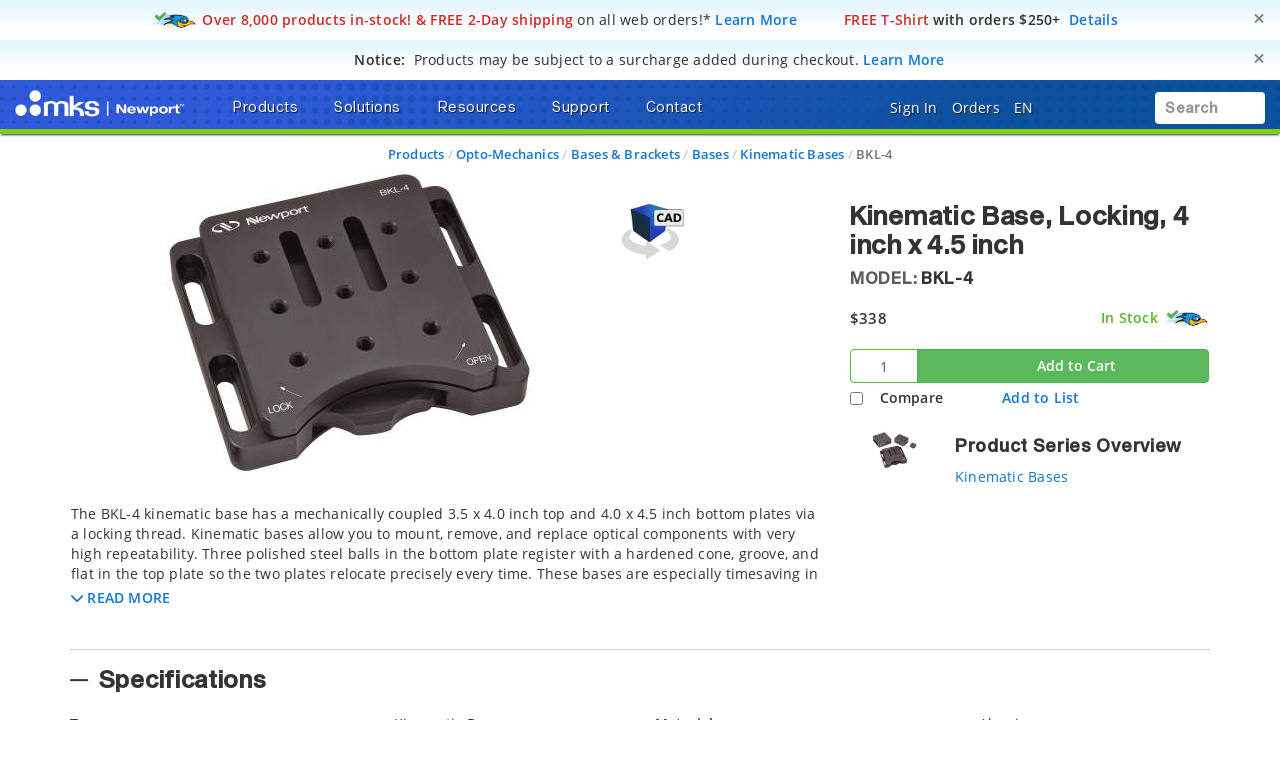

--- FILE ---
content_type: text/html; charset=utf-8
request_url: https://www.google.com/recaptcha/api2/anchor?ar=1&k=6Le4AgsTAAAAAObYHfGdzGKeAfTNqXHq7pXrwpBN&co=aHR0cHM6Ly93d3cubmV3cG9ydC5jb206NDQz&hl=en&v=PoyoqOPhxBO7pBk68S4YbpHZ&size=normal&anchor-ms=20000&execute-ms=30000&cb=ck59qw7roap1
body_size: 49259
content:
<!DOCTYPE HTML><html dir="ltr" lang="en"><head><meta http-equiv="Content-Type" content="text/html; charset=UTF-8">
<meta http-equiv="X-UA-Compatible" content="IE=edge">
<title>reCAPTCHA</title>
<style type="text/css">
/* cyrillic-ext */
@font-face {
  font-family: 'Roboto';
  font-style: normal;
  font-weight: 400;
  font-stretch: 100%;
  src: url(//fonts.gstatic.com/s/roboto/v48/KFO7CnqEu92Fr1ME7kSn66aGLdTylUAMa3GUBHMdazTgWw.woff2) format('woff2');
  unicode-range: U+0460-052F, U+1C80-1C8A, U+20B4, U+2DE0-2DFF, U+A640-A69F, U+FE2E-FE2F;
}
/* cyrillic */
@font-face {
  font-family: 'Roboto';
  font-style: normal;
  font-weight: 400;
  font-stretch: 100%;
  src: url(//fonts.gstatic.com/s/roboto/v48/KFO7CnqEu92Fr1ME7kSn66aGLdTylUAMa3iUBHMdazTgWw.woff2) format('woff2');
  unicode-range: U+0301, U+0400-045F, U+0490-0491, U+04B0-04B1, U+2116;
}
/* greek-ext */
@font-face {
  font-family: 'Roboto';
  font-style: normal;
  font-weight: 400;
  font-stretch: 100%;
  src: url(//fonts.gstatic.com/s/roboto/v48/KFO7CnqEu92Fr1ME7kSn66aGLdTylUAMa3CUBHMdazTgWw.woff2) format('woff2');
  unicode-range: U+1F00-1FFF;
}
/* greek */
@font-face {
  font-family: 'Roboto';
  font-style: normal;
  font-weight: 400;
  font-stretch: 100%;
  src: url(//fonts.gstatic.com/s/roboto/v48/KFO7CnqEu92Fr1ME7kSn66aGLdTylUAMa3-UBHMdazTgWw.woff2) format('woff2');
  unicode-range: U+0370-0377, U+037A-037F, U+0384-038A, U+038C, U+038E-03A1, U+03A3-03FF;
}
/* math */
@font-face {
  font-family: 'Roboto';
  font-style: normal;
  font-weight: 400;
  font-stretch: 100%;
  src: url(//fonts.gstatic.com/s/roboto/v48/KFO7CnqEu92Fr1ME7kSn66aGLdTylUAMawCUBHMdazTgWw.woff2) format('woff2');
  unicode-range: U+0302-0303, U+0305, U+0307-0308, U+0310, U+0312, U+0315, U+031A, U+0326-0327, U+032C, U+032F-0330, U+0332-0333, U+0338, U+033A, U+0346, U+034D, U+0391-03A1, U+03A3-03A9, U+03B1-03C9, U+03D1, U+03D5-03D6, U+03F0-03F1, U+03F4-03F5, U+2016-2017, U+2034-2038, U+203C, U+2040, U+2043, U+2047, U+2050, U+2057, U+205F, U+2070-2071, U+2074-208E, U+2090-209C, U+20D0-20DC, U+20E1, U+20E5-20EF, U+2100-2112, U+2114-2115, U+2117-2121, U+2123-214F, U+2190, U+2192, U+2194-21AE, U+21B0-21E5, U+21F1-21F2, U+21F4-2211, U+2213-2214, U+2216-22FF, U+2308-230B, U+2310, U+2319, U+231C-2321, U+2336-237A, U+237C, U+2395, U+239B-23B7, U+23D0, U+23DC-23E1, U+2474-2475, U+25AF, U+25B3, U+25B7, U+25BD, U+25C1, U+25CA, U+25CC, U+25FB, U+266D-266F, U+27C0-27FF, U+2900-2AFF, U+2B0E-2B11, U+2B30-2B4C, U+2BFE, U+3030, U+FF5B, U+FF5D, U+1D400-1D7FF, U+1EE00-1EEFF;
}
/* symbols */
@font-face {
  font-family: 'Roboto';
  font-style: normal;
  font-weight: 400;
  font-stretch: 100%;
  src: url(//fonts.gstatic.com/s/roboto/v48/KFO7CnqEu92Fr1ME7kSn66aGLdTylUAMaxKUBHMdazTgWw.woff2) format('woff2');
  unicode-range: U+0001-000C, U+000E-001F, U+007F-009F, U+20DD-20E0, U+20E2-20E4, U+2150-218F, U+2190, U+2192, U+2194-2199, U+21AF, U+21E6-21F0, U+21F3, U+2218-2219, U+2299, U+22C4-22C6, U+2300-243F, U+2440-244A, U+2460-24FF, U+25A0-27BF, U+2800-28FF, U+2921-2922, U+2981, U+29BF, U+29EB, U+2B00-2BFF, U+4DC0-4DFF, U+FFF9-FFFB, U+10140-1018E, U+10190-1019C, U+101A0, U+101D0-101FD, U+102E0-102FB, U+10E60-10E7E, U+1D2C0-1D2D3, U+1D2E0-1D37F, U+1F000-1F0FF, U+1F100-1F1AD, U+1F1E6-1F1FF, U+1F30D-1F30F, U+1F315, U+1F31C, U+1F31E, U+1F320-1F32C, U+1F336, U+1F378, U+1F37D, U+1F382, U+1F393-1F39F, U+1F3A7-1F3A8, U+1F3AC-1F3AF, U+1F3C2, U+1F3C4-1F3C6, U+1F3CA-1F3CE, U+1F3D4-1F3E0, U+1F3ED, U+1F3F1-1F3F3, U+1F3F5-1F3F7, U+1F408, U+1F415, U+1F41F, U+1F426, U+1F43F, U+1F441-1F442, U+1F444, U+1F446-1F449, U+1F44C-1F44E, U+1F453, U+1F46A, U+1F47D, U+1F4A3, U+1F4B0, U+1F4B3, U+1F4B9, U+1F4BB, U+1F4BF, U+1F4C8-1F4CB, U+1F4D6, U+1F4DA, U+1F4DF, U+1F4E3-1F4E6, U+1F4EA-1F4ED, U+1F4F7, U+1F4F9-1F4FB, U+1F4FD-1F4FE, U+1F503, U+1F507-1F50B, U+1F50D, U+1F512-1F513, U+1F53E-1F54A, U+1F54F-1F5FA, U+1F610, U+1F650-1F67F, U+1F687, U+1F68D, U+1F691, U+1F694, U+1F698, U+1F6AD, U+1F6B2, U+1F6B9-1F6BA, U+1F6BC, U+1F6C6-1F6CF, U+1F6D3-1F6D7, U+1F6E0-1F6EA, U+1F6F0-1F6F3, U+1F6F7-1F6FC, U+1F700-1F7FF, U+1F800-1F80B, U+1F810-1F847, U+1F850-1F859, U+1F860-1F887, U+1F890-1F8AD, U+1F8B0-1F8BB, U+1F8C0-1F8C1, U+1F900-1F90B, U+1F93B, U+1F946, U+1F984, U+1F996, U+1F9E9, U+1FA00-1FA6F, U+1FA70-1FA7C, U+1FA80-1FA89, U+1FA8F-1FAC6, U+1FACE-1FADC, U+1FADF-1FAE9, U+1FAF0-1FAF8, U+1FB00-1FBFF;
}
/* vietnamese */
@font-face {
  font-family: 'Roboto';
  font-style: normal;
  font-weight: 400;
  font-stretch: 100%;
  src: url(//fonts.gstatic.com/s/roboto/v48/KFO7CnqEu92Fr1ME7kSn66aGLdTylUAMa3OUBHMdazTgWw.woff2) format('woff2');
  unicode-range: U+0102-0103, U+0110-0111, U+0128-0129, U+0168-0169, U+01A0-01A1, U+01AF-01B0, U+0300-0301, U+0303-0304, U+0308-0309, U+0323, U+0329, U+1EA0-1EF9, U+20AB;
}
/* latin-ext */
@font-face {
  font-family: 'Roboto';
  font-style: normal;
  font-weight: 400;
  font-stretch: 100%;
  src: url(//fonts.gstatic.com/s/roboto/v48/KFO7CnqEu92Fr1ME7kSn66aGLdTylUAMa3KUBHMdazTgWw.woff2) format('woff2');
  unicode-range: U+0100-02BA, U+02BD-02C5, U+02C7-02CC, U+02CE-02D7, U+02DD-02FF, U+0304, U+0308, U+0329, U+1D00-1DBF, U+1E00-1E9F, U+1EF2-1EFF, U+2020, U+20A0-20AB, U+20AD-20C0, U+2113, U+2C60-2C7F, U+A720-A7FF;
}
/* latin */
@font-face {
  font-family: 'Roboto';
  font-style: normal;
  font-weight: 400;
  font-stretch: 100%;
  src: url(//fonts.gstatic.com/s/roboto/v48/KFO7CnqEu92Fr1ME7kSn66aGLdTylUAMa3yUBHMdazQ.woff2) format('woff2');
  unicode-range: U+0000-00FF, U+0131, U+0152-0153, U+02BB-02BC, U+02C6, U+02DA, U+02DC, U+0304, U+0308, U+0329, U+2000-206F, U+20AC, U+2122, U+2191, U+2193, U+2212, U+2215, U+FEFF, U+FFFD;
}
/* cyrillic-ext */
@font-face {
  font-family: 'Roboto';
  font-style: normal;
  font-weight: 500;
  font-stretch: 100%;
  src: url(//fonts.gstatic.com/s/roboto/v48/KFO7CnqEu92Fr1ME7kSn66aGLdTylUAMa3GUBHMdazTgWw.woff2) format('woff2');
  unicode-range: U+0460-052F, U+1C80-1C8A, U+20B4, U+2DE0-2DFF, U+A640-A69F, U+FE2E-FE2F;
}
/* cyrillic */
@font-face {
  font-family: 'Roboto';
  font-style: normal;
  font-weight: 500;
  font-stretch: 100%;
  src: url(//fonts.gstatic.com/s/roboto/v48/KFO7CnqEu92Fr1ME7kSn66aGLdTylUAMa3iUBHMdazTgWw.woff2) format('woff2');
  unicode-range: U+0301, U+0400-045F, U+0490-0491, U+04B0-04B1, U+2116;
}
/* greek-ext */
@font-face {
  font-family: 'Roboto';
  font-style: normal;
  font-weight: 500;
  font-stretch: 100%;
  src: url(//fonts.gstatic.com/s/roboto/v48/KFO7CnqEu92Fr1ME7kSn66aGLdTylUAMa3CUBHMdazTgWw.woff2) format('woff2');
  unicode-range: U+1F00-1FFF;
}
/* greek */
@font-face {
  font-family: 'Roboto';
  font-style: normal;
  font-weight: 500;
  font-stretch: 100%;
  src: url(//fonts.gstatic.com/s/roboto/v48/KFO7CnqEu92Fr1ME7kSn66aGLdTylUAMa3-UBHMdazTgWw.woff2) format('woff2');
  unicode-range: U+0370-0377, U+037A-037F, U+0384-038A, U+038C, U+038E-03A1, U+03A3-03FF;
}
/* math */
@font-face {
  font-family: 'Roboto';
  font-style: normal;
  font-weight: 500;
  font-stretch: 100%;
  src: url(//fonts.gstatic.com/s/roboto/v48/KFO7CnqEu92Fr1ME7kSn66aGLdTylUAMawCUBHMdazTgWw.woff2) format('woff2');
  unicode-range: U+0302-0303, U+0305, U+0307-0308, U+0310, U+0312, U+0315, U+031A, U+0326-0327, U+032C, U+032F-0330, U+0332-0333, U+0338, U+033A, U+0346, U+034D, U+0391-03A1, U+03A3-03A9, U+03B1-03C9, U+03D1, U+03D5-03D6, U+03F0-03F1, U+03F4-03F5, U+2016-2017, U+2034-2038, U+203C, U+2040, U+2043, U+2047, U+2050, U+2057, U+205F, U+2070-2071, U+2074-208E, U+2090-209C, U+20D0-20DC, U+20E1, U+20E5-20EF, U+2100-2112, U+2114-2115, U+2117-2121, U+2123-214F, U+2190, U+2192, U+2194-21AE, U+21B0-21E5, U+21F1-21F2, U+21F4-2211, U+2213-2214, U+2216-22FF, U+2308-230B, U+2310, U+2319, U+231C-2321, U+2336-237A, U+237C, U+2395, U+239B-23B7, U+23D0, U+23DC-23E1, U+2474-2475, U+25AF, U+25B3, U+25B7, U+25BD, U+25C1, U+25CA, U+25CC, U+25FB, U+266D-266F, U+27C0-27FF, U+2900-2AFF, U+2B0E-2B11, U+2B30-2B4C, U+2BFE, U+3030, U+FF5B, U+FF5D, U+1D400-1D7FF, U+1EE00-1EEFF;
}
/* symbols */
@font-face {
  font-family: 'Roboto';
  font-style: normal;
  font-weight: 500;
  font-stretch: 100%;
  src: url(//fonts.gstatic.com/s/roboto/v48/KFO7CnqEu92Fr1ME7kSn66aGLdTylUAMaxKUBHMdazTgWw.woff2) format('woff2');
  unicode-range: U+0001-000C, U+000E-001F, U+007F-009F, U+20DD-20E0, U+20E2-20E4, U+2150-218F, U+2190, U+2192, U+2194-2199, U+21AF, U+21E6-21F0, U+21F3, U+2218-2219, U+2299, U+22C4-22C6, U+2300-243F, U+2440-244A, U+2460-24FF, U+25A0-27BF, U+2800-28FF, U+2921-2922, U+2981, U+29BF, U+29EB, U+2B00-2BFF, U+4DC0-4DFF, U+FFF9-FFFB, U+10140-1018E, U+10190-1019C, U+101A0, U+101D0-101FD, U+102E0-102FB, U+10E60-10E7E, U+1D2C0-1D2D3, U+1D2E0-1D37F, U+1F000-1F0FF, U+1F100-1F1AD, U+1F1E6-1F1FF, U+1F30D-1F30F, U+1F315, U+1F31C, U+1F31E, U+1F320-1F32C, U+1F336, U+1F378, U+1F37D, U+1F382, U+1F393-1F39F, U+1F3A7-1F3A8, U+1F3AC-1F3AF, U+1F3C2, U+1F3C4-1F3C6, U+1F3CA-1F3CE, U+1F3D4-1F3E0, U+1F3ED, U+1F3F1-1F3F3, U+1F3F5-1F3F7, U+1F408, U+1F415, U+1F41F, U+1F426, U+1F43F, U+1F441-1F442, U+1F444, U+1F446-1F449, U+1F44C-1F44E, U+1F453, U+1F46A, U+1F47D, U+1F4A3, U+1F4B0, U+1F4B3, U+1F4B9, U+1F4BB, U+1F4BF, U+1F4C8-1F4CB, U+1F4D6, U+1F4DA, U+1F4DF, U+1F4E3-1F4E6, U+1F4EA-1F4ED, U+1F4F7, U+1F4F9-1F4FB, U+1F4FD-1F4FE, U+1F503, U+1F507-1F50B, U+1F50D, U+1F512-1F513, U+1F53E-1F54A, U+1F54F-1F5FA, U+1F610, U+1F650-1F67F, U+1F687, U+1F68D, U+1F691, U+1F694, U+1F698, U+1F6AD, U+1F6B2, U+1F6B9-1F6BA, U+1F6BC, U+1F6C6-1F6CF, U+1F6D3-1F6D7, U+1F6E0-1F6EA, U+1F6F0-1F6F3, U+1F6F7-1F6FC, U+1F700-1F7FF, U+1F800-1F80B, U+1F810-1F847, U+1F850-1F859, U+1F860-1F887, U+1F890-1F8AD, U+1F8B0-1F8BB, U+1F8C0-1F8C1, U+1F900-1F90B, U+1F93B, U+1F946, U+1F984, U+1F996, U+1F9E9, U+1FA00-1FA6F, U+1FA70-1FA7C, U+1FA80-1FA89, U+1FA8F-1FAC6, U+1FACE-1FADC, U+1FADF-1FAE9, U+1FAF0-1FAF8, U+1FB00-1FBFF;
}
/* vietnamese */
@font-face {
  font-family: 'Roboto';
  font-style: normal;
  font-weight: 500;
  font-stretch: 100%;
  src: url(//fonts.gstatic.com/s/roboto/v48/KFO7CnqEu92Fr1ME7kSn66aGLdTylUAMa3OUBHMdazTgWw.woff2) format('woff2');
  unicode-range: U+0102-0103, U+0110-0111, U+0128-0129, U+0168-0169, U+01A0-01A1, U+01AF-01B0, U+0300-0301, U+0303-0304, U+0308-0309, U+0323, U+0329, U+1EA0-1EF9, U+20AB;
}
/* latin-ext */
@font-face {
  font-family: 'Roboto';
  font-style: normal;
  font-weight: 500;
  font-stretch: 100%;
  src: url(//fonts.gstatic.com/s/roboto/v48/KFO7CnqEu92Fr1ME7kSn66aGLdTylUAMa3KUBHMdazTgWw.woff2) format('woff2');
  unicode-range: U+0100-02BA, U+02BD-02C5, U+02C7-02CC, U+02CE-02D7, U+02DD-02FF, U+0304, U+0308, U+0329, U+1D00-1DBF, U+1E00-1E9F, U+1EF2-1EFF, U+2020, U+20A0-20AB, U+20AD-20C0, U+2113, U+2C60-2C7F, U+A720-A7FF;
}
/* latin */
@font-face {
  font-family: 'Roboto';
  font-style: normal;
  font-weight: 500;
  font-stretch: 100%;
  src: url(//fonts.gstatic.com/s/roboto/v48/KFO7CnqEu92Fr1ME7kSn66aGLdTylUAMa3yUBHMdazQ.woff2) format('woff2');
  unicode-range: U+0000-00FF, U+0131, U+0152-0153, U+02BB-02BC, U+02C6, U+02DA, U+02DC, U+0304, U+0308, U+0329, U+2000-206F, U+20AC, U+2122, U+2191, U+2193, U+2212, U+2215, U+FEFF, U+FFFD;
}
/* cyrillic-ext */
@font-face {
  font-family: 'Roboto';
  font-style: normal;
  font-weight: 900;
  font-stretch: 100%;
  src: url(//fonts.gstatic.com/s/roboto/v48/KFO7CnqEu92Fr1ME7kSn66aGLdTylUAMa3GUBHMdazTgWw.woff2) format('woff2');
  unicode-range: U+0460-052F, U+1C80-1C8A, U+20B4, U+2DE0-2DFF, U+A640-A69F, U+FE2E-FE2F;
}
/* cyrillic */
@font-face {
  font-family: 'Roboto';
  font-style: normal;
  font-weight: 900;
  font-stretch: 100%;
  src: url(//fonts.gstatic.com/s/roboto/v48/KFO7CnqEu92Fr1ME7kSn66aGLdTylUAMa3iUBHMdazTgWw.woff2) format('woff2');
  unicode-range: U+0301, U+0400-045F, U+0490-0491, U+04B0-04B1, U+2116;
}
/* greek-ext */
@font-face {
  font-family: 'Roboto';
  font-style: normal;
  font-weight: 900;
  font-stretch: 100%;
  src: url(//fonts.gstatic.com/s/roboto/v48/KFO7CnqEu92Fr1ME7kSn66aGLdTylUAMa3CUBHMdazTgWw.woff2) format('woff2');
  unicode-range: U+1F00-1FFF;
}
/* greek */
@font-face {
  font-family: 'Roboto';
  font-style: normal;
  font-weight: 900;
  font-stretch: 100%;
  src: url(//fonts.gstatic.com/s/roboto/v48/KFO7CnqEu92Fr1ME7kSn66aGLdTylUAMa3-UBHMdazTgWw.woff2) format('woff2');
  unicode-range: U+0370-0377, U+037A-037F, U+0384-038A, U+038C, U+038E-03A1, U+03A3-03FF;
}
/* math */
@font-face {
  font-family: 'Roboto';
  font-style: normal;
  font-weight: 900;
  font-stretch: 100%;
  src: url(//fonts.gstatic.com/s/roboto/v48/KFO7CnqEu92Fr1ME7kSn66aGLdTylUAMawCUBHMdazTgWw.woff2) format('woff2');
  unicode-range: U+0302-0303, U+0305, U+0307-0308, U+0310, U+0312, U+0315, U+031A, U+0326-0327, U+032C, U+032F-0330, U+0332-0333, U+0338, U+033A, U+0346, U+034D, U+0391-03A1, U+03A3-03A9, U+03B1-03C9, U+03D1, U+03D5-03D6, U+03F0-03F1, U+03F4-03F5, U+2016-2017, U+2034-2038, U+203C, U+2040, U+2043, U+2047, U+2050, U+2057, U+205F, U+2070-2071, U+2074-208E, U+2090-209C, U+20D0-20DC, U+20E1, U+20E5-20EF, U+2100-2112, U+2114-2115, U+2117-2121, U+2123-214F, U+2190, U+2192, U+2194-21AE, U+21B0-21E5, U+21F1-21F2, U+21F4-2211, U+2213-2214, U+2216-22FF, U+2308-230B, U+2310, U+2319, U+231C-2321, U+2336-237A, U+237C, U+2395, U+239B-23B7, U+23D0, U+23DC-23E1, U+2474-2475, U+25AF, U+25B3, U+25B7, U+25BD, U+25C1, U+25CA, U+25CC, U+25FB, U+266D-266F, U+27C0-27FF, U+2900-2AFF, U+2B0E-2B11, U+2B30-2B4C, U+2BFE, U+3030, U+FF5B, U+FF5D, U+1D400-1D7FF, U+1EE00-1EEFF;
}
/* symbols */
@font-face {
  font-family: 'Roboto';
  font-style: normal;
  font-weight: 900;
  font-stretch: 100%;
  src: url(//fonts.gstatic.com/s/roboto/v48/KFO7CnqEu92Fr1ME7kSn66aGLdTylUAMaxKUBHMdazTgWw.woff2) format('woff2');
  unicode-range: U+0001-000C, U+000E-001F, U+007F-009F, U+20DD-20E0, U+20E2-20E4, U+2150-218F, U+2190, U+2192, U+2194-2199, U+21AF, U+21E6-21F0, U+21F3, U+2218-2219, U+2299, U+22C4-22C6, U+2300-243F, U+2440-244A, U+2460-24FF, U+25A0-27BF, U+2800-28FF, U+2921-2922, U+2981, U+29BF, U+29EB, U+2B00-2BFF, U+4DC0-4DFF, U+FFF9-FFFB, U+10140-1018E, U+10190-1019C, U+101A0, U+101D0-101FD, U+102E0-102FB, U+10E60-10E7E, U+1D2C0-1D2D3, U+1D2E0-1D37F, U+1F000-1F0FF, U+1F100-1F1AD, U+1F1E6-1F1FF, U+1F30D-1F30F, U+1F315, U+1F31C, U+1F31E, U+1F320-1F32C, U+1F336, U+1F378, U+1F37D, U+1F382, U+1F393-1F39F, U+1F3A7-1F3A8, U+1F3AC-1F3AF, U+1F3C2, U+1F3C4-1F3C6, U+1F3CA-1F3CE, U+1F3D4-1F3E0, U+1F3ED, U+1F3F1-1F3F3, U+1F3F5-1F3F7, U+1F408, U+1F415, U+1F41F, U+1F426, U+1F43F, U+1F441-1F442, U+1F444, U+1F446-1F449, U+1F44C-1F44E, U+1F453, U+1F46A, U+1F47D, U+1F4A3, U+1F4B0, U+1F4B3, U+1F4B9, U+1F4BB, U+1F4BF, U+1F4C8-1F4CB, U+1F4D6, U+1F4DA, U+1F4DF, U+1F4E3-1F4E6, U+1F4EA-1F4ED, U+1F4F7, U+1F4F9-1F4FB, U+1F4FD-1F4FE, U+1F503, U+1F507-1F50B, U+1F50D, U+1F512-1F513, U+1F53E-1F54A, U+1F54F-1F5FA, U+1F610, U+1F650-1F67F, U+1F687, U+1F68D, U+1F691, U+1F694, U+1F698, U+1F6AD, U+1F6B2, U+1F6B9-1F6BA, U+1F6BC, U+1F6C6-1F6CF, U+1F6D3-1F6D7, U+1F6E0-1F6EA, U+1F6F0-1F6F3, U+1F6F7-1F6FC, U+1F700-1F7FF, U+1F800-1F80B, U+1F810-1F847, U+1F850-1F859, U+1F860-1F887, U+1F890-1F8AD, U+1F8B0-1F8BB, U+1F8C0-1F8C1, U+1F900-1F90B, U+1F93B, U+1F946, U+1F984, U+1F996, U+1F9E9, U+1FA00-1FA6F, U+1FA70-1FA7C, U+1FA80-1FA89, U+1FA8F-1FAC6, U+1FACE-1FADC, U+1FADF-1FAE9, U+1FAF0-1FAF8, U+1FB00-1FBFF;
}
/* vietnamese */
@font-face {
  font-family: 'Roboto';
  font-style: normal;
  font-weight: 900;
  font-stretch: 100%;
  src: url(//fonts.gstatic.com/s/roboto/v48/KFO7CnqEu92Fr1ME7kSn66aGLdTylUAMa3OUBHMdazTgWw.woff2) format('woff2');
  unicode-range: U+0102-0103, U+0110-0111, U+0128-0129, U+0168-0169, U+01A0-01A1, U+01AF-01B0, U+0300-0301, U+0303-0304, U+0308-0309, U+0323, U+0329, U+1EA0-1EF9, U+20AB;
}
/* latin-ext */
@font-face {
  font-family: 'Roboto';
  font-style: normal;
  font-weight: 900;
  font-stretch: 100%;
  src: url(//fonts.gstatic.com/s/roboto/v48/KFO7CnqEu92Fr1ME7kSn66aGLdTylUAMa3KUBHMdazTgWw.woff2) format('woff2');
  unicode-range: U+0100-02BA, U+02BD-02C5, U+02C7-02CC, U+02CE-02D7, U+02DD-02FF, U+0304, U+0308, U+0329, U+1D00-1DBF, U+1E00-1E9F, U+1EF2-1EFF, U+2020, U+20A0-20AB, U+20AD-20C0, U+2113, U+2C60-2C7F, U+A720-A7FF;
}
/* latin */
@font-face {
  font-family: 'Roboto';
  font-style: normal;
  font-weight: 900;
  font-stretch: 100%;
  src: url(//fonts.gstatic.com/s/roboto/v48/KFO7CnqEu92Fr1ME7kSn66aGLdTylUAMa3yUBHMdazQ.woff2) format('woff2');
  unicode-range: U+0000-00FF, U+0131, U+0152-0153, U+02BB-02BC, U+02C6, U+02DA, U+02DC, U+0304, U+0308, U+0329, U+2000-206F, U+20AC, U+2122, U+2191, U+2193, U+2212, U+2215, U+FEFF, U+FFFD;
}

</style>
<link rel="stylesheet" type="text/css" href="https://www.gstatic.com/recaptcha/releases/PoyoqOPhxBO7pBk68S4YbpHZ/styles__ltr.css">
<script nonce="8OGZtov3qkoceN506PY1DA" type="text/javascript">window['__recaptcha_api'] = 'https://www.google.com/recaptcha/api2/';</script>
<script type="text/javascript" src="https://www.gstatic.com/recaptcha/releases/PoyoqOPhxBO7pBk68S4YbpHZ/recaptcha__en.js" nonce="8OGZtov3qkoceN506PY1DA">
      
    </script></head>
<body><div id="rc-anchor-alert" class="rc-anchor-alert"></div>
<input type="hidden" id="recaptcha-token" value="[base64]">
<script type="text/javascript" nonce="8OGZtov3qkoceN506PY1DA">
      recaptcha.anchor.Main.init("[\x22ainput\x22,[\x22bgdata\x22,\x22\x22,\[base64]/[base64]/[base64]/ZyhXLGgpOnEoW04sMjEsbF0sVywwKSxoKSxmYWxzZSxmYWxzZSl9Y2F0Y2goayl7RygzNTgsVyk/[base64]/[base64]/[base64]/[base64]/[base64]/[base64]/[base64]/bmV3IEJbT10oRFswXSk6dz09Mj9uZXcgQltPXShEWzBdLERbMV0pOnc9PTM/bmV3IEJbT10oRFswXSxEWzFdLERbMl0pOnc9PTQ/[base64]/[base64]/[base64]/[base64]/[base64]\\u003d\x22,\[base64]\\u003d\x22,\x22wq7DnRPCqcKCGlXCqcOkJcOvw5LCk8O/w7LDmMK0wrXClERiwrU/L8KKw4wFwrlGwqjCognDssOebi7Ci8O1a37DssOabXJ2JMOIR8Kgwp/CvMOlw4jDoV4cCWrDscKswoBkwovDlnzCucKuw6PDn8OzwrM4w4vDsMKKSQXDhxhQBQXDuiJ/w75BNmPDrSvCrcKPXyHDtMKnwqAHIQZjG8OYIMKHw43DmcKxwofCpkU/SFLCgMOCNcKfwoZTdWLCjcKRwp/DoxEScAjDrMO0SMKdwp7Coi9ewrtJwqrCoMOhe8OIw5/CiVHCvSEPw5bDhgxDwrTDocKvwrXCgMKeWsOVwrvClFTCo23Cu3F0w7PDqmrCvcKuHGYMYMOEw4DDlgFzJRHDpcOaDMKUwq7DozTDsMOOH8OED1hbVcOXZ8OEfCcMasOMIsKuwo/CmMKMwrrDoxRIw5dZw7/DgsO3NsKPW8KIOcOeF8OHU8Krw73Dg0nCkmPDmmB+KcKAw5LCg8O2wq/DtcKgcsOnwrfDp0MzKCrClhrDhQNHIMK2w4bDuRLDk2Y8KcOrwrtvwoZSQinCjH8pQ8KvwpPCm8Ouw7lEa8KRJ8K2w6x0wqEbwrHDgsK/wrkdTETCr8K4wpsrwqcCO8ObUMKhw5/DmR87Y8OjB8Kyw7zDjsOfVC9iw43DnQzDnwHCjQNaGlMsIRjDn8O6PRoTwoXComnCm2jCjcKCwprDmcKMWS/CnATCmiNhdF/[base64]/CsMO/wpbDu8Kxw7McQMKeOsOzAMOPbFQ0w74RDi/CpMK4w5gDw5YLfQBrwpnDpxrDvcO/w514wpJdUsOMKsKhwoo5w74DwoPDlh3DhMKKPQBUwo3DoinCl3LChn/DpkzDui7Ch8O9wqVkTMOTXVhbO8KAWcKMAjpWHhrCgyLDqMOMw5TCuBZKwrwMc2Aww4Uswq5awoXClHzCmXRHw4MOYX/ChcKZw6XCtcOiOHNbfcKbJHk6woljU8KPV8OMRMK4wrxxw6zDj8KNw6hNw797Y8Kyw5bCtErDhAhow5zCr8O4NcKTwp1wAV7CjgHCvcKdDMOuKMKCMR/Cs3ATD8Ktw4HCkMO0wp5xw6LCpsK2BsOWIn1EFMK+GxFBWnDCoMKfw4QkworDthzDucK4acK0w5EWVMKrw4bCvcKmWCfDskPCs8KyUcOhwpbChy/CmQE3KMOPL8K4wrfDjxLDscKxwr/CjMKzwpgGIjDCsMOXHGAPQcKNwrU/[base64]/[base64]/DsMOUwqAZd116wpbCtmvClsK+FcK2ZsO3wr/Dk01iIlBsSi3DlQXDkAbDtlLDs1M0ej0/[base64]/DpXtZd0jDgC/[base64]/CrcKhwrRdR2TDucOPwojDjXvDgcOTwoh3ZcOwwptmJ8OSRz7DujtEwpwme3jDun3CtQTCl8KuN8KNLS3DucKlwozCjRVYw4fDjsOewqLCpsKkasK1eApVM8KawrtWAxrDpkLCr3jDm8OfJWUUwoZOdD9mA8Knwo7Ck8OTak/CiRotW3wxO3rDu2MGLmbDsVbDsg16HEbClsKGwqLDtsKfwqDCi2pKw6HCpMKfw4ZhNsOcYsKsw7Yxw6F8w7PDiMOFw7hYGFtzbsKKWAoNw6B7wr5UYTt4aw/CnF7CjsKlwp9bHB8SwoHCqsOgw4gCwqXCmMOOwqMDX8OuZVbDkiwjcWvDmlLDrcO4wq8tw6FTKwdawoTCjDg5XxN1SMOLwoLDrVTDisOoKMOjFlxReH/[base64]/DoSp9KynDp8Ogwq7CvMOYw7/[base64]/Dj0TCtmQiVVcWw4MQwozCssKVw6NscMORw4PDrQTCgjTDkWbCncKvwplRw5XDhsOZYMOPcsOKwrcfwqAwMhTCs8ObwoHDkcORHX/DpsK7wr/DtTQVwrItw7Q6w4R8D3NswpvDhcKXTRNgw4ZdLzpYBsKOaMO7wokgdW7Du8OUemXCnjsTBcOGCGXCvMOIBsOgdj1/QUvDusKqQGNYwq7CshXCksOoLR/DgMObLHYuw6NCwokEw6ACwoBvTMOgcknDqcKbZ8ObFU8YwqLDqzDDisOowo9iw5AJVsO3w6liw5xbwr3Cv8OKw7E0Nl9tw6vDgcKff8KQOC7CsClGwp7CpcKswr8/FihPw7fDnsO2fSpUwo7DjsKHVcKrw73DtlAnSE3Cp8KOecK6wpTCowTCmcO6wrvCnMOrRV0jc8KcwokwwrXClsKww7/CojfDj8O2wpwaXMOlwod6NcKywpV3D8KvIsKDw4RnNcKxOcOFwrjDg2Yfw5hDwoBzw7YDGMKhw59Iw6Aqw5JHwqbCqsOIwqJfHlTDhcKOw6EORsKuw50qwqU6w67Cjk/CrVpZwonDo8Orw7Bgw5cBD8KtRsO8w4PCuQvCp3LDuWzDp8KcWsOtTMKTMcO1K8KGw60Iw5/DvMKVw7jCusO7w7rDtcOPah02w7pbScO3DB3CgcK0RX3Dv2BtXsK7BMK/QsKaw55lw64gw6h0w7RjNmcgSmjCh0Mzw4DDo8K8e3PDtxLDtMKHwqE7wr/ChU/Dn8ORO8KgECURDsORQ8KGIx/DkHfDi3NKZ8Odw7fDmMKVwrTDsA/[base64]/DucKuw7ZIw6JISixMccKlw7RLw64Dwp/CsRh0w6/CtUECwr/DnhRuARMUUB8wQDpJw5s7e8KZecKDMwvDmmfCl8Knw7E2aG7DnAA8w6zDucKBwr/CqMK/w5vCr8KOw5cEw4nCjw7CscKQUMO9wp9lw7tfw4V0XcOfU0nCpjB0w4bDssO9U0DDuERkwpknIMOVw5PDpFzCqcKATgTDgcK5XmfDtsOuPADCnD7Dpj4pY8KXw6Q/w6/DkwvCvMKpw7/CpsKgQMKewpBswrLCs8O5w4NIwqXCm8OyTcKbw7suWcK/[base64]/DrMORKcOsZMO5wqHDmcKvDMOqwonCo8Oyw6HCvjfCssOiHWAMEGrCoBVJwoZmwpEKw6XChmpOF8KtV8O1LcOTw5Z3HsOKw6fClsO2KEHDu8K/w4EwEMKxW2ZDwr5mIsO6ZhsEWHMqw6NlZxRKD8OrbcOoDcORwo/DucO7w5Z4w4Q7X8OvwrBoYmABwoXDtH8fB8OVRl0Qwp7DssKRwqZLwo7CmsKiUMORw4bDihTCgcOLOsOtw4zCl0nCnxTDnMONwpEgw5PDk2HDtcKPYMOURTvCl8OFJsOgIsOQw7Qmw49Bw5QrS2LChGzCii/Cl8OxFE5rDnnDrGo3wr8QSyzCmsKQRiwSZsKyw4Nhw5vCr1nDusKhw4N1wo3DlsO8w4l7C8Ocw5ZQw5bDksOYSWHCtR/Du8O1wrFObizChMOLNyDDl8ObCsKpeiBuVMO8wo7DrMKfaU7DmsO2wo8uF3/DmsKyNArCssK6XTvDscKfw5BswpHDl3/DtiVfw5MQLsOtwq5jwq99IMOdLUYDTk8jdsO+a3hbVMK/[base64]/w5NmSWRQw47Du0kDw5zDt8KrDsO9Z1XDl1MVT0LDoj1dIMOcRsKDccOrw7XDscOFJSwlWsKMXwbDi8Obwrpee3I0f8OxUSctwqvCssKrVMKyJsKpwrnDrcKkbsOOHsKCw7jCj8OvwpFMw7PCo1YpQChmQsK2dMKRbn/DrcOqw49iHyQ4w57CiMK0YcKcLWLCnsOOQVp6wr0tVsKJLcK/[base64]/CrcOlfnoDdcKUfnU+w5QcQmlbw7cowovCo8KAw6zDusODSDlCw5DCgsONw49gLsKvOlHChsOHwooIw5UiQD/[base64]/Ci8OkdFrCiVHDgAQYw5dJKMOJwp0dw6bCsEtzw5HDnsKEwqR0O8KPwovCt0jDvsK/w55sBzYpwpTCicOqwpHCnxQHd28zJ03DscOrwqTCosKjw4BPw5J7wpnCnMOhw6cLYVHCrDjDmm52QE7DjcKmPMKaEkxtw53Cnkk7CBvCuMKlwpclYMO5Nit/JWVvwrJ/[base64]/Di8KrGcKaJkjDl8OmLDIZw6jDvcKWCcO3OnrCmC/[base64]/Cl1Jew4BrwozCqiJfwqvClTXDtHwbYjDDhAvDqhNmw7YuecKzHcKAARjDpsOVwr3CkMKZwqvDpcKMG8K5RsOIwo18wrHDjsKDwpFZwq7DvMOLA3XCsCQMwo/DjlLCgUbCosKRwpZrwoTCv3TClCNaCcODw7DCvsOyDADDlMO3wooLwpLCpiDCh8OAesOgw7fDlMO5wp1yF8KOBsKLw5zDnjTDtcOZwr3DvBPDumktIsOgGMOMBMKkw5I5w7LDpTUzS8Oww6XCkgooTsOtw5fDo8OafMOAwp/DssOxwoBvfHAOwp9TDcK2wprDtjQYwo7DuxfCnR/DssK0w6QdQ8K4wodqAhJaw5/[base64]/[base64]/[base64]/[base64]/DrmjDs8KywpxnLFRQwovCrSo3ecOxd8KALsODYx0sccOvPCFIw6ELwpNQCMK6wpPCjsOBYsOFwrzCp29eFAzCh0jDtsO8d2HDiMKHXhNSZ8OJw4EJZ07DkHfDpAvDhcKeUWbCgMO3w7ouIkVAPn7Ds1/Cj8OBJBtxw5pqJBHDj8K1w6NNw7UVIsKcw7ctw4jCkcOMw684CHRwfi/DnsK8MxPClcKsw7TChMK0w5EGAsOncm4BXRXDksKIwqp/Kk3Cg8K/wpNWWxN4wrQzFELDojnCiUoTw6rDqGrCmMK4QsKbwpcZwo8NHBQaQQ99w4zCrRhxw77CkDrCvRNhSxnClcOBRWDCtsOkYMOXw44dwovCvTRnwoIyw4dCw4fChMOyWULCk8KKw5/DmzvDnsO4w4jDlsKXA8KHwqLDiWc/DsOEwotlOlBSwozCmhzCpCEpMxvCqgjCvFRWFMOuJSQWwp49w45VwqfCoRfDnw/ClMOaPHZScsOzcjnDlVkMDmg2wrLDiMOtJhd9ZMK8QcKkw6wYw6nDsMO4w7lMODAhIVpqCsOCbsKVccOVAwPDu1jDiGzCnXZ8JA8Gwp9/KnrDhWU8AMKKwrUpcsKrwo5mwoR3w4XCvMKAwr/DlxDDkE/CrRYrw6xVwrvDvMOGw63CkAEfwovCq0bDo8KYw44/wrDCk2nCthFoSm0BMyzCgsK2wrxMwqTDllHDrcODwoMqw7zDlMKPGMKWKMO3NTHCjjc7w4TCrsO8w5HDisONBMOtBAtAwrAmBhnDj8OPwrY/w4TDoHbCoWLDkMOvIMOlw5Qgw5ZafmbCtAXDpz9MbT7CkHvDpMKyEyvCl3ZHw4rCu8Ovw6LCiWdJw4FUFF/Cu3Zfw4DDu8KUBMOQXH44KWPDpz7Ck8OGw7jCksODwrvCp8OJwqtbwrbCpMOAfQBiwr9PwqfCmW3DicO/w5AmR8Olw6Q9O8Ksw7l4w6MSLH3DnsKNDMOIX8OcwqTDn8OOw6ZVUiB9w6fCpE8afHrCvcK0ZhFlw4nDh8KEwrVGUMOBOD5BJ8KFXcO6woXDkMOsM8KawqzCtMKrK8KrYcOJBSAcw48yU2M9YcKUfFx9Rl/[base64]/AmseJMOCKcK2ehsMw7IkOlnCmcKIVsKqw4vDvl/DpyfCrMKZw4/[base64]/DqMOJUsKLXCQ8RXnCqcORwqFew5xaw71ww4jDgMKVesKMSsKgwqYhbCByCMOaS39rwrUnKBMlwpcow7FaT1tDEz5zw6LCpXjDgWnCu8OEwrI8w5/CtC3Dh8KnbUbDpl59wpfCjB5FTh3Di11Jw4vDh0IywpTDpsKrw4XDuwrDvzzCmkpYZwMtw6/CgBAmwqrDh8OJwr/DsHkAwq8UFAzCiwxCwqHDv8KyLjLCssOPYwnCmAbCmcOew4HClMO0woHDhMOAaE7Ch8KTPSkyHcKUwrLDuWQTXykgZ8KRGsK5bH/CjkPCmcONWwHDgsK3LcOUUMKkwplsKcOVZsO/FR8wM8KNwqBGYnXDv8OwfsOECMO3fTTDgcOKw7DCtsOZPl/DhixBw6Ysw7TDucKkwrlfw6Jnw7DCjsO2wpU1w7sHw6AWw7DDlcKowo3DqzTCocOBPQXDnGjCkgrDhB7DjcOwCsO6QsOHw5bCm8ODeBHCpsK/w544bWPCrsKnasKUC8O1TsOaVWTDnSXDjgHDvg8TO1cEcFY5w6sjw4HCmFXDmsK1XjAxHX/ChMKHw4QbwoQFQ17Du8Orwr/Dq8KFw6jCiXTCusOYwrQMwpLDncKCw5ZANCLDosKqYsKLPMK4EsKwE8KwfsOZcQZGXhvCkWXCrMOEZF/[base64]/D1cgRFtIwpE4TwZFw7nClTxybUXDr17CosK6woZfw7DDksODGcOFwpcwwrLCrBlAwofDgFnCsSJjw4tIw7ZJR8KIZMOXc8K/wr5Kw7bDu3NUwrXDmR5iw4cHw7lDOMO6w7QGNMK/I8KywpkcN8OFOUTDtVnDkcKuw7dmIMODwoLDrUbDlMKnYMOgOsKJwoc1LTgOwr9kwprDsMOWw5BawrFtC2cZehHCrcKsMMKEw6TCs8KQw7BUwqtWDcKUHHHCmcK6w5zCocOfwqAdL8KPWTTCssKIwqHDpHpYBsKCMgbDh1TCnMOCDUs/w7hAP8OTwrXCg3lvE04wwrPCjwvDjsKrw7DCuSHCrMOUKynCt0Ydw51hw5/CpGbDk8ObwoPCpsKTXmciAcOITXMsw6bCscOiIQEVw6ELwpzClcKbaX4TAMOuwp0hIsKNECMyw6TDocOFwp1LbcOVf8KVwoA4w5s7TMOEwp4/w6vCkMORGmjClMO+w4xOwrQ8wpTCrMO6d0p7HcKOM8OtNV3DnSvDr8OgwpI4wodHwpzCoUx5M3XDtsO3wq/DhsKlwrjCnGALQ3Ytw4UywrHCuk1pPljCr2DDn8O5w4TDiBDCgcOpCFDCncKjQEvDhsOEw5IhVsOrw7LCkGPDrMOgPsKsVcOWwrPDo2LCv8KrHcO4w5zDlSVRw6sRXMOywpXDuWIYwpgfwoDCkBnCswhUwp3Cu0vDu10/[base64]/wo/[base64]/wrUsS8OKLsKzA8OxTGXCqSvClmzCtsKLHxXCpMOiWU3DlMKmScOWTsOHHMOiwrHCmT7DoMOHwqEvP8O7XMOkH0EseMOfw5/[base64]/DmcORYMOswqdfw5QRwrovw6jDkBDCu8KNw4Z/w5jCosKyw6lwJj/CmDXDvsOfw4dOwqrCrX/ChMKGwr3ChSJzZ8K+wrJPw4pNw7hRc37DlGsqaDjCtMO7woTCpmkYwpADw4kxwprCvsOiUcKUPX/Dr8OJw7zDicOCJsKDZyPDlCZZVsKuLXVOwp3Dl0vDvcKDwpB6OEY2w4pawrPCtcKDwqfDgcOzwqsZCsOPwpJcwpHDpMKtT8KuwrxcQlzDmE/[base64]/CocORJ8KmOsOkc8K/[base64]/[base64]/DjMKow53CoynDv8OBwohbEMKlQMOqckwfw5XDrAvCgMOsdhRQOTcxaH/[base64]/w5fDvicGaC7CsxDCgcKzQgcOw7RowpQ4H8O3NWhSwofDjcOew44Tw47DjnvDh8OFGzgDUCpOw5w6ZMKdw6TDkAsAw7DCvBIBeCXDvMOGw6vCpsOUwoU6wrTDp212wpbCqcOBFsKvw50qwp7DgCvDnsOINnpKGcKOwrkVS29Bw6sCImwnEcOiD8Oaw57DmsOtGRM/OyQ2JMKYwplAwqh/AjvCjFEhw4fDsGYvw6Uew47Cg0MacSXChcOdw5t5McO4wqjDsnfDkMKmwqbDgMO/SsOaw6nCrAYYwopZQMKRwrrDmsOBOkYGw6/DtFvChMK3MQPDjsODwovDkcOBwqXDqRbDncK8w67CkHBEM1AUbRB8DsKLHW8bTSJRLxLClC/[base64]/DugnDmsKfw4xTw4/DvkXCuyFxecONw5nCmWVGLcKyFTTCgMOJwqNQw53CrF5XwoHCi8O+wrfDmMOUMMKCwqbCnFJpGsOnwr9tw54rwptgF2sbGB0PEsO5wqzDlcO/[base64]/w71xS8KOwpHCr2XDtnHDsMOAw7ciwq5gRcOnw4nCsz01w6EFI1oZw41fAxQnaWpewqJCWMK2EcKBNlUKb8KtaxLCk3nClCbCjsKwwrLCj8KEwqVjwpw3bMO2dMOfEywEwoVTwrptITvDhMOeBlVVwpPDikXCkirCjG3CtzHCpsOMwpx1wrdSwqFkTkDDt33Dg2/[base64]/[base64]/JSwRwpDCrjfCohLDjlBQw7paw6jCvcOkw515H8K1ccOVw6nDoMKLYsKJwoDDnwbCgXfDvA/[base64]/DncORw7TDoRDCmHHDn8OJRC7DjwDDuFFhwr/CmcOlw6QtwqPCk8KPSsOhwqPCjsKmwpR0dcKPw4TDhh/DqEHDsDzDqAbDvcOvCcKCwoTDhMOKwrzDgMODw6HDuEzCocOHZ8OeKSvDicOYM8KMw6QvLWV8J8OQXMKcciAbVQfDgMKEwqPDucOzwqEAw4UfHAjDkGPDumzDuMOyw4LDv1MWw5VBfhcRw53Dhh/DvjtgL3rDnwVTw7PDvFTCosK0wobDry3CrsOAw4xIw6gMwphrwqbDt8OJw7bCswdRTzAqaEQwwqDDpcKmw7PCoMO4w6TCi0PCjRNmcD0uacONGyTDnQY3wrfCl8KcFcOcwoZ0EcKXwo/Cm8OTwpMrw73DjsOBw4vDi8KSYMKIeDbCr8Kcw7jCsTPCsRTDqMOowp7CoSoOwq0iw5YawpvDl8OfIAJidhLDsMKlNCrCmsKEw5nDnXsWw5DDvWjDosKLwpvCmUrCnRc3I14rwpDDlEHCuDlBV8OJwrd9FybDvSALUMKNw7bDokthwq3CmMO4TwXCvULDqcOZTcOVbH/CmcKaBHYvG00faTNvw4nCoFHCmS0Aw6TDsCfCgV13HMKSwqDDklTDnGEFw4jDo8OYIC3Cj8O4ccOuC0s2QwjDuxJswroAwqTDsRDDtQ4Dw7vDs8KyT8KrH8KNw4fDpsKTw6dQBMOtCsKHPnDDqSjDlk1wKCXCscKhwq0VbHpew7nDtn0cbDzDinNbasKQYmoHw7/DlgrDpmsNw4IrwpFyRRvDrsKxPkYVDzN2w7zDhz0pwrTDr8K5WnjCl8KMw7/Dtk/DoUnCqsKnwprCscKRw4EoTMO6wqnCi1/[base64]/DoALDr8OBwpbCrsKZw6YjVsO+wqxUNh3DjUzCmHrDkVHDqxYXUlvDk8OEw5TDosKQw4LDh2B2UHjCpXVGfMKaw5DCrsK2wo3Cij3DtBwpWmgAKH5leQ7DiFXCnMKAwpDCpsO+EcOIwpzDocOZd0HDkXHDhVrDlsOJdcORwojCvMKMw4/DosKnXx5DwqJlwqbDsFRfwpfCgsOPw4ESw7tNwrvCisKNegHDn1bDvcO/wq92w69SScKaw53CjW3DkMOdw6LDscOEfjzDlcOyw7/[base64]/[base64]/CgMOWwoDCjsKYRXtTIcKBw4pAwpwqUTXCtXLCpcK/woTDiMOREsOGwp3Cn8KEBkw0EQQoU8KddcOrw7DDuE/[base64]/NMKlAMKfWsKRD1rDqTZDwq7CoMOMJXvCojsvfcKyecK/wrhGVlnDlSVxwoLCjB9bwpnDhTIYVMK0T8KmMHfCt8OqwoTCsDnCnVkwHMOUw7/Cg8O1SRzDlMKMLMObw419f3rDqyg3w5LDk1syw6BRw7FGwoHCv8Kawo3Ckw5jwojDpTlUKMKJOVAKfcOgWlI+woFDwrEGd2jDpn/[base64]/CuTMyw5vCnAg1w7DDrX/DqRIqGMK2w4jDjHMewrrDlE0ewopvOMOAQMK0TcOHNMOEDMOMPF82wqZDw5DDjAkCNzAEwpnClsKcHg5wwqrDjmsaw6sXw5zCnyzCoAPClwjDn8Oab8Klw6dDwosSw7FHOsO0wrDDpwkDd8OESWfDj2/CksO9ckPDqxtDR2ZORcKvACQew4kEwrjDsjBjw6fDucK4w6zCmzEbKsKcwpTDs8OxwrwEwr0rJD04QyDDtw/Dhy3CuFnCiMKKQsO+wr/DqnHCsHoQwo4FC8KyamHDq8Kmw6zDjcK2LsKcfjNDwrQvwqA+wr5awocLEsKILxtkPRZUO8OICXDDl8KJw5dNwqDDkRFlw4ExwoINwoFYTW9AZxs3NcO3Ji/CvHvDi8OtQmhbw7DDlcOdw6EzwqrDumMuYy8xw4vCv8KbOMO6HcOOw4o4UVPCihnCnnVdwrx3dMKqw4PDsMKDCcKyXWTDpcO7a8OtIsKxNU/[base64]/CogzDo8OEH8KnB8KkwpHCr8OqMA1wwp/Ct8OxDwtAw47DrMOIwonDn8OCa8OmTXdww4tVwqcdwqHChsOMwp4pJ27CnMKiw4Z5XgEcwrMANcKNSAjCtFx8d05cw7BkbcOOQsKNw441w4JTJsKqXGpDwrdgwoLDsMOoVi9Rw4fCnMKNwobCpMOIf3fCpWR1w7TDuwAMScOhFXU/QlzDniDCoTdew7QSF1g0wrRRDsOlCiF+w5jCpHfDocKPwpIzwpLDpcOQwqDCkx44LsKYwrbCq8KlR8KaXgjCqzTDqGvDoMOOdMO3w70ZwoPCsQc2wps2wq/DskNGw6zCqWPCrcOKwrfDtcKhHsO4cUhLw5TCuBIiCcKOwrcOwqNfw5lMCDMsFcKXw4VWMA9Rw5BUw6DCmmg/XsOxZEIoPy/CnUHDumBCwrUhwpXDrcOGKsObQTNgKcO9MMK6wqgbwopvBT3DpyZgH8KcdWbDgx7CvMOzwpExTcOuEsOpwrMVwolGwrTCvxUGwo16wo17T8K5IX0AwpHCl8KfHUvCl8OXwpArw6tcwphELQfDmWnDpWzDiR0rNgR8bsKEKsKPw7MxDx7Cg8KTw4TDs8KBKm/CkyzCp8OES8OZBQ/Cg8O9w64Jw6ZlwqjDmm8rwqnCuDvChsKBw7FHGx9zw5Qvwr/[base64]/wotuwoZBw7HDgcKeWT/Dmn89DMKLLFzClAIjWcOdwq3DnMK6wpbDicO/UEjDjcKMw5wdw43DoVzDthcfwr3Ckls7wrDCnsOBYsKMwonDkcK5JwwSwqnDgnYPPsO/wqksScKZw7YaaCxUYMOGDsKrUmbCpx1nwpwMw4fDn8Khw7EaT8O5wprCvcKCwo/[base64]/[base64]/CiPCvxp+w5dww5bChDlZdiIRwpHCk1Z/woAqGsKcesOCFnsHahw5wpjCnVYkwrXCu1PDqEnDo8K1DirCgFAFOMOpw58tw5YkNsKiGlcuYMONQcK+w6d5w505EhprVsKmw5XDlsOAfMKpNG7DucKmOcKUwrvDkMOZw6ASw7TDosOgwotMLAhiwoPDkMO/UEHDpsOjQcO0w6UqRMObdkNOPWzDi8KtTMKdwrjCgsOSOVrCpxzDv3nCgS10ecOuB8KfwpPDncKowoJBwqpJbVV8KsOqwpYGMcOPCwrCi8KCW2DDtBcgdGZiK3LDusKKwo47TwzCkcKLOWrDtgHCksKkwoNnIMO7wq/CncKBRMOTBlfDq8KDwp4GwqHDj8KTw5jDukTCh1wPw6cNwoo1w73DmMKXwpfDscOvcMKJCMO0w6tEwrLDm8KSwqV9wr/CkQN2FMKhOcO8cm/CvcKwMXzCtMOkwpQZw7BdwpATfMOuN8K1w41Lw4bCl0DDmsKzwp7CscOlEy0Jw4IXecKSdMKVfcKXa8OhQhbCqQZHwqjDksObwrrComNOcsKTV24kQMKbw4hHwr4nHUzDtxlBw7hbw6/Cl8Kcw5klFMOCwoPCmcOpJkPDrsK+woQ8w7Few6QwGsKtwrdLw6BuBiHDnw3DscK3w7M7w4wSwpnCgMOlC8KvX0DDksOqB8OSBUXDicKuEjDCpWdeQkDDiCvDjkkGH8OmEcKewonCs8K6IcKWw70yw7cuFnMewqluw4XCtMOJcMKaw54WwrQ3IMK/wrbCmsKqwp1cEMKQw4okwozDuWzCiMO2w4/CucKFw4NRLMK/BMKYwrjDgQrCo8Oqwq85AjIOfRbCsMKtVB8iLsKbeVDCqsO2wqLDnx8Uw4/Do3fCiFHCtD9QIsKgworCsHhVwrHClzBowp/Cp23CtsKHLCIZwprCvcOMw7nDjkXDtcOPK8OTXyYxCjV4bcOlwqnDrEBZZTfDksOLwpTDisKNecODw5ZbcnvCmMKEeDM4wrHCqcO3w6NOw7shw6HCosO8TAQFKsKWNsOVwonCm8OqWsKcw7w/BcKSw4TDsj9dUcK9WcOoHcOWA8KNDSTDlsO9ZFFuGhdqwohQPhdKe8KJwohJJVUEw7FLwrjCiwnCtVd0wqk5VDzCn8OuwrQxQMKuwo0Swr7DsXDChDJmO2jCi8K2DcOzG3DDk1/DgxUTw5vCn2J5L8KcwrlidzPDh8OTw5/[base64]/FV9qEFUHwq9gacO2w5bCvsK8wqXCn0zDgiHDsMOvfMKVYmk2w5c4CGxFCcKSw6EpHMO4w7HClcOaL1UPfMKTwpHCm2B3wqPCsF/CoWgGw6F2Ug8+w4XDuUUaeCbClR5rw4vCgXDCl3cvw6x0GMO5w53DpVvDo8KVw4pMwpzDtE0ZwpZ0BMOcIcKNG8KgYk7CkSdYMw0IPcOeXzEKw5vCjhzDo8K4w5/CrMKvVxVyw55Hw7l5QVkNw5XDrB3CgMKLLH3Cnj3Ci0XCssK7P3QjMmo1w5DCusKqFcKTwqfCvMK6NMKDZ8OMazbCkcOzY0DCscKWYBxKw7IcRnQ2wrNdwrgKOsOUwrI9w5LCssO2wpEgHG/[base64]/DlMOzw5DDmsK/[base64]/DmR9NwppTw7jCi3c7T8KMMsKrbGnCn1gXC8K2wqXDn8OtMAYuGGnCuW7CsX7CjEQ7MsOERcO2fy3DsWLCuSHDi1zDjcOqacKBwo3CvcOiw7ZxPybDscKGD8OpwoTCpsK5PcKGTzR/[base64]/[base64]/[base64]/DqsO8EcOOwrnCvg/Dtm7DgS1ARsO1dTDDqcO0b8OJwqZlwr/CoxPCjMKnwpFEw7hnwr3Cv14nFsKePC49wrx8woQHwoHCmVMxMsKnwr9Wwp3DvsKkw5DCrS14KlfCmsOJwpgAwr/DlgpNQMOuGsK6w5VHwqwISiLDnMONw6zDiS9Dw7jCvEwow4HDlmsMw7vDhWF9wpt4cBjDqV3Di8KzwqfCrsK+wox6w7fChsKFUXXDncKrVcK8w5BRw6o3w6XCvx0Rw7oqwpXDqzJuwrHDuMOrwop0X2TDmE0Sw4TCrlnDj0LCnsO6MsK7esKKwr/CvsKswonCucKYBMKxwovDu8KXw4Npw55ZUV8URGtpQ8KOBg/DncKNRMK2w7FeBzRmwq0AV8KmXcKUOsOZw4M9w5otNsOdw6xtPMKswoA/w6toGsKyVMOVX8O3E3UvworCp3bCu8KTwq/ClcOfXsKBcTUZIG1vdntRwqgEGXHDlcOtw48OIEc9w7Y3fknCpcOwwp7CsGvDk8OmY8O2IsOHwrQcfMO6Di8LZn8MehXDgSvDvMKgcsKnw4DCrcKMCg/CrMKCYw7DmMK+AA0HLsKTTsO+wofDuwDDjMKew77DpsO8wr/DrHsFBBokwoUBa2/DmMKiw5Now6wkw5kywo3DgcKdcglyw6hcw4zCi1vCmcO4OMOWUcOywobDqsOcZn8fwotVYlEnDsKjw63CuUzDvcKWwrE+e8KAJToJw6/Dll/DpjHChyDCo8OewoBJe8OSwrzCuMKecsKKwrtpw7XCsnLDksK7ccOywrt6wp0Adx0UwrvCjcOEZnZtwoA+w6PCg3JEw6oIFjwYw5Egw4PDl8OxOF4TWgDDr8O0wpxhQcOwwrzDs8OoKcK6e8OSVsKlPTfCp8K6wpTDnsOlcxwPS3/CtGp6wq/Cuw3Dt8ObasOSScOJSUcEBsKkw7LDkcOVw6VEcsORfcKecMOkL8KdwpdhwqINw7vDkm8Iwo7DoCZrw7fCjhFzw4/DrkFiaFV8Z8KQw51PBsKsBcO6dcOULcKnUkkHwppqTjHCksO8wrLDoVnCtE4+w6ZCL8OXeMKawrbDlDFDDMO0w6jDryRsw5fDlMOgwqRXwpDCu8KpCTXCpMOISWQpw4nClMKaw40Cwq83w4/[base64]/CrjVTWcKjTsKJw6XCtXvChEAAw5MNRcOlOSxTwr4jLnrDjcO0w5ZTwokESErDmC84fcKwwpBpEsO5aVXCjMKCw5zDsgrCg8KfwrwWw5wzRsOJRMOPw7rDqcKtOS/[base64]/CnMKXw6lXBFrDmERyIxTDrjgCw5HDllzCiETCmAlYw5szwrbCjjwMFA0aR8O2PWodesO3woU9wqIcw4oFwr4EclDDqBt1L8KZeMOSwr7DtMOywp/DrEUPfcOIw5IQC8OpWU4XcnYew5oVwoRlw6rDpMKZOMOHw7zDmsO9Qy0mKkjDoMONwrkAw4xLwr/DtyjCgMKPwqt6wpbCnDvCr8OgHBsABkDDh8OndAAOwrPDgD/CmsOew5BpKXoGwpc9DcKIRsOuwqkqwqghBcKFwo7CsMKMO8KdwqB2NQ/DmVN/IMK1eCfCuFI5wrTCinlNw5lTMcKLShzCpQLDiMOpbFDComsnw6F2ScK8F8KfW3gARnPCl3TCnMK8b2HCtGjCuENTFMO3w7cEw73DjMOMbCttJ04iHcO8w77DrMOIwpbDhHBjwrtBXG7CmMOuDHvDocOBwrgXIsOUw6/CiwICYcKsXHfDti7Cl8K2DCgcw5l4H3LDjlhXwo3ClSzDnkgEw7Usw5PDtlxQOsOGRcOqwoN2wpdLwq92wofCiMKrw7fCmmPDlsO3eVTDg8O2FcOqYGPDqAEKwo4AJMOdw4HCkMOxw5JiwoJWwrAmQzXDmzjCpQlTw5DDgsOKTsOxJVcDwr0hwrvCisKLwq/ChsKDw5TCnsK+wopCw6Y/DAUowrswS8KXw4nCsyxrKh4iccOcwpDDrcOeK2XDkGjDqipCCsKXw7HDsMKcwonDpW8twojDrMOgRsO9wrA7LFDDh8OiMVwAw47DpgrCoj9WwoRtKktaQWzDmWfCnsK5BwXDtcK2wp4OQsKYwq7DgcO1w5/CgcK7wq7CjGzChXrDusOnaVnCisOFSRXDisOWwrvCj1/DrMKnJQ7CrcK9cMKcwrTCrgrDtQVYwqsMLmHDgsKbEsKhKsOUf8O6TMKLwpg1f3LCqhnDpcKpBsKUw7jDuSfCvk0iw5jCvcOQwrzCqcKZMADDmcOvw4Q4WkbDnsKoKw9aWk3ChcKKdhZNNMK9e8K3YcKtw4jCp8KPQ8OzZMO2wrgBS3bCkcO/wp/Ch8O+wpUMw4/CvxYXLMO7AWnCo8O/SXMIw4pQw6ZPJcK2wqI/w70Ow5DCsFrDqsOiWcKow5UKw6NJw7rDvz1qw53Cs27Dh8ONw6xLQR4uwq7ChmtywolWRMK8w6TCj1Nlw5LDmMKCB8KzNj3CvCLConhuwrZ0wqETMMO2RUhmwqTCq8Oxwp7DiMO/wp3DgcOCK8K1bcOewrjCrcKHwpLDscKbM8O2wpsRwrFJecOWwqvCncOZw6/DisKsw4LCmxh0wq7Cl3xoCTLDtTDCoxoQwpXCiMO2ccOawrvDiMKxwo4WXRXCih3Co8OswojCoylJwocdQ8O0w7rCvcKvwp/Ck8KJOMOuXMK6w4TDqcOXw7bChxjCjWM8wpXCsxfCkxZrw7nCvwx4wrnDmVl1wp/[base64]/[base64]/CssOpSinDtcK9wokFw51JWk/[base64]/CgMOWesKXS8OPXFxeOS43SsKZw5Y8w6ULaGQ0U8OHNXBUAATDoztNasOmNiMZO8K1a1/Cmn7CmFAaw5N9w7LCtsO7w6phw7vCsDUccUA6wrvCkcKtw4nCuh/[base64]/CumU7wocBRSTCqMKMwovCk8OUwrLCssK2ZnYow5jCj8K0wpwoF0fDmMO0Ql7DhMOYF0XDmMOSw78rY8OcTcK8wqg+S1/Dr8Kww4vDminCjsK6w7bCpHHDksK6wpwwT3NhGnYGwpTDrsK4fWPCpzwzVsKxwqxgw7lNw4lhAzTCkcOHHgPCgsOUHMKww5jDryk/wrzCrn04wr5BwovCnALDmMOEw5Z/U8KFw5zDuMO9w6/Dq8KawqpMYBPDviZIbsO/wrfCt8O6w5vDhsKdw5bCpMKaLsKYQUvCqMOKwocdDwdXKMOJHmrCmMKDwpTCjsO1dsK2wpDDjmnDiMK1wqzDmRZ3w6HCg8K/HsOta8KVXiAtJsKpbGB3JAPCrHNCw6NccBt/VsOOw5nDhC7DrmTDksO9AMKWZ8Ozw6bCscKRwq3CqAsWw6tYw5F0UGU8woHDpMKpE04vcsOxwrlZG8KDwonCr2rDusK5EsOJWMKmUcKZdcKAw4NvwpILw5dAw6gyw6wmcyfCnizCq0AYw7Ydw7Fbfw/CucO2woTCuMO5SGzCuDvCksKLw63CqnV4w6TDh8OnEMKxVsKDw6/[base64]/Cu8KfwpEIwpLDjcKPw5PCsAQ0OcKQwrPDuMKMw58qRMO0w5zChsOWwpErDMKnOhrCtl0ewo7Co8KbDEfDvWd2w492Pgpcc2rCqMO2WAsjw6FywpEIcz5fRmYyw4rDjMKNwr81wqY9NUwFRsO/[base64]/DqcOyRxwAwrLCvjXCusOXwqHDhcOUfxHDqcKUwr7CoW3CjFwFw4TDosKpwqEew5gpwqnChsKBwpTDq1XDsMOOwoPClVRAwq1rw50Gw4fDuMKrU8Kcw7cMDcOLd8KWbxDCnsK0wocOw5/[base64]/DtsKbLTHDvFd/OQMlecKKw4pWwoTDhnjDusKJBcO9Q8OoSHpUwqp+JgNGUHlVwrcNw5LDgMK4AcKAwrTCk1jDjMKH\x22],null,[\x22conf\x22,null,\x226Le4AgsTAAAAAObYHfGdzGKeAfTNqXHq7pXrwpBN\x22,0,null,null,null,1,[21,125,63,73,95,87,41,43,42,83,102,105,109,121],[1017145,884],0,null,null,null,null,0,null,0,1,700,1,null,0,\[base64]/76lBhnEnQkZnOKMAhmv8xEZ\x22,0,0,null,null,1,null,0,0,null,null,null,0],\x22https://www.newport.com:443\x22,null,[1,1,1],null,null,null,0,3600,[\x22https://www.google.com/intl/en/policies/privacy/\x22,\x22https://www.google.com/intl/en/policies/terms/\x22],\x224ffVXWVWzlRQAcqDlV1xviDpG7fQeVTS9ZQDr46XWD0\\u003d\x22,0,0,null,1,1768967934013,0,0,[46,225,45,143],null,[226,35,192,21],\x22RC-6sYnU1rEXP6h2A\x22,null,null,null,null,null,\x220dAFcWeA6gAPR03nioxInzg8A43igES3UZkOuPQTaApYw5IUdf3ZuSZIOD4HQsbDnIryEvj5Fo1qK0KnjqDBBZ8ong5tOL54RzRA\x22,1769050733893]");
    </script></body></html>

--- FILE ---
content_type: text/css;charset=UTF-8
request_url: https://www.newport.com/_ui/desktop/common/np/css/magicscroll.css
body_size: 200
content:
/*


   Magic Scroll v2.0.15 
   Copyright 2016 Magic Toolbox
   Buy a license: https://www.magictoolbox.com/magicscroll/
   License agreement: https://www.magictoolbox.com/license/


*/
@import url('magicscroll.core.css');
@import url('magicscroll.slidein.css');
@import url('magicscroll.bounce.css');

@import url('magicscroll.default.css');
@import url('magicscroll.loader.css');
@import url('magicscroll.rounded.css');


--- FILE ---
content_type: text/javascript
request_url: https://www.newport.com/_fec_sbu/fec_wrapper.js
body_size: 404
content:


var fecBaseConfig_wsyzwdbq = 'yp6DhcedXzwFdVDOWrQ5yt06OfYEqNky,5KfE2GeK8k9X2cdW5W1kcrfW0beMcU5Q,zd71X2aSo0QT82vadEaQ43omb1AeXNbR,aRUIbKlkBOC7kNS39quYVbkAv8j4sAzv,Knuyr2QCTqIlakJXuWyUS8OE3KcK4nhs,VgKX1J8H7KZk0Mgyce22cJblaCH0dP4t,25t6Lki7DLDXfw67tCY9P8mi6VHU9YNn,8sb7jcXv4WXTqSBw3Pt14GWu2zppLO3S,vKuX0BEQia64TMp55H2pmpd9wKQ0FlRZ,y1zGut8dNN925VaMN4WyFwMQuON4NWMP,'  //引擎下发的配置
window.fecBaseConfig_wsyzwdbq = fecBaseConfig_wsyzwdbq



--- FILE ---
content_type: text/javascript;charset=utf-8
request_url: https://www.newport.com/acc.family.combined.js.h1966824686.pack
body_size: 36444
content:
var cds=cds||{};THREE.Object3D.prototype.getBoundingBox=function(){return new THREE.Box3().setFromObject(this)}
THREE.Box3.prototype.getLength=function(){var v1=this.max;var v2=this.min;var dx=v1.x-v2.x;var dy=v1.y-v2.y;var dz=v1.z-v2.z;var len=Math.sqrt(dx*dx+dy*dy+dz*dz);return len;}
cds.cadViewer={MODE_SHADED:0,MODE_WIREFRAME:1,MODE_TRANSPARENT:2,VIEW_ISOMETRIC:0,VIEW_TOP:1,VIEW_LEFT:2,VIEW_BOTTOM:3,VIEW_RIGHT:4,ZOOM_MULTIPLIER:5.0,AMBIENT_COLOR:0x303030,SPOTLIGHT_COLOR:0xFFFFFF,SPOTLIGHT_INTENSITY:0.5,LOADING_ICON_URL:"https://dpk3n3gg92jwt.cloudfront.net/cadviewer/images/loading_gears.gif",CANVAS_WIDTH:200,CANVAS_HEIGHT:200,CAM_DISTANCE:50,facing:null,ENVIRONMENT_MAP_URLS:["https://dpk3n3gg92jwt.cloudfront.net/cadviewer/images/0004.png","https://dpk3n3gg92jwt.cloudfront.net/cadviewer/images/0002.png","https://dpk3n3gg92jwt.cloudfront.net/cadviewer/images/0006.png","https://dpk3n3gg92jwt.cloudfront.net/cadviewer/images/0005.png","https://dpk3n3gg92jwt.cloudfront.net/cadviewer/images/0001.png","https://dpk3n3gg92jwt.cloudfront.net/cadviewer/images/0003.png"],targetList:[],parentElement:null,container:null,viewerHeight:0,viewerWidth:0,spotLight:null,ambientLight:null,camera:null,camera2:null,scene:null,scene2:null,overlayScene:null,renderer:null,renderer2:null,composer:null,controls:null,sceneObject:null,sceneBoundingBox:null,cameraPosX:0,cameraPosY:0,cameraPosZ:0,cameraRotX:0,cameraRotY:0,cameraRotZ:0,loadingIcon:null,isLoading:false,currentFileName:null,showBoundingBox:false,sceneBoundingBoxIndicator:null,INTERSECTED:null,raycaster:null,mouse:null,showSpinCenters:false,spinCenters:null,edgesHelpers:[],edgeOccluder:null,edgeEffect:null,currentRenderMode:this.MODE_SHADED,originalSceneObjectMatertials:[],projector:null,isMouseDown:false,isRotated:false,translationSum:0,textureCube:null,previousPartAdded:null,bbs:[],clock:null,frameId:null,isMobile:false,prevViewerWidth:0,prevViewerHeight:0,isRenderingAllowed:true,cacheWebGLAvailability:null,cnt:1,hlColor:null,useCustomToolTipText:false,mouseSubscribed:false,openAssemblyInNewTab:false,annotationSubscribed:null,explosionSubscribed:null,firstWireframe:1,isMouseUp:false,originalVectors:undefined,explodedVectors:undefined,explodeEffect:null,raycaster:new THREE.Raycaster(),mouse:new THREE.Vector2(),INTERSECTED:undefined,intersectedPart:undefined,annoTemp:new THREE.Object3D(),texturemap:"/texture/bricks.jpg",pivot:null,rotateSpeed:null,tempcolor:null,rendertemp:1,explode:false,tooltip_span:null,subAssemblyLoaded:false,viewerVersion:"QA 205.1",environment:{type:'Relfection',map:'cloud'},skyBox:"cloud",ENVIRONMENT_MAP:{CLOUD:"cloud",CASTLE:"castle",BRIDGE:"bridge",CLOUDYDAY:"cloudyday",DESERTHIGHWAY:"deserthighway",AUTOSHOP:"autoshop",STUDIO6:"studio6",STUDIO2:"studio2",ROOM:"room",ROCKY:"rocky",FIELD:"field",CITY:"city"},ENVIRONMENT_TYPE:{REFLECTION:"Reflection",REFRACTION:"Refraction",},environmentMapEnabled:false,reflectiveMaterials:[],cadFilePath:null,isAssembly:false,showPercentLoader:false,urlToSceneObjectMap:[],studio:null,partNameToObject3d:[],instancingEnabled:false,partFileSize:undefined,studioMaterials:[],studioEnvironmentMaps:[],zoomPercentage:0,replacedAssemblyToPartName:[],recursiveExplosion:false,init:function(parentElementId){"use strict";if(!this.isWebGLAvailable()){console.log("Error in CDS CAD viewer: webGL not available");return;}
THREE.ShaderChunk.map_fragment=THREE.ShaderChunk.map_fragment.replace("diffuseColor *= texelColor;","diffuseColor = vec4( mix( diffuse, texelColor.rgb, texelColor.a ), opacity );");this.parentElement=document.getElementById(parentElementId);if(!this.parentElement){console.log("Could not initialize CDS CAD viewer: invalid container element id "+parentElementId);return;}
this.mouse=new THREE.Vector2();this.container=document.createElement("div");this.container.setAttribute("class","cds-cad-viewer-container");this.parentElement.appendChild(this.container);if(!cds.cadViewer.showPercentLoader){this.loadingIcon=document.createElement("div");this.loadingIcon.setAttribute("class","cds-cad-viewer-loading-icon");this.container.appendChild(this.loadingIcon);var img=document.createElement("img");img.setAttribute("src",this.LOADING_ICON_URL);img.setAttribute("class","cds-cad-viewer-loading-icon-image");this.loadingIcon.appendChild(img);}
this.renderer=new THREE.WebGLRenderer({antialias:true,preserveDrawingBuffer:true,clearColor:0xFFFFFF,clearAlpha:1,alpha:true,stencil:false,logarithmicDepthBuffer:true});this.renderer.autoClear=false;var self=this;this.renderer.domElement.addEventListener("webglcontextlost",function(e){console.log("Error in CDS CAD viewer: context is lost, cancelling animation frame "+self.frameId);e.preventDefault();cancelAnimationFrame(self.frameId);window.location.reload();},false);this.renderer.domElement.addEventListener("webglcontextrestored",function(e){console.log("Warning in CDS CAD viewer: context is restored "+e);e.preventDefault();},false);THREEx.FullScreen.init(this.renderer.domElement);this.getViewerSize();this.renderer.setSize(this.viewerWidth,this.viewerHeight);this.renderer.setClearColor(0x000000,0);this.container.appendChild(this.renderer.domElement);this.renderer.domElement.setAttribute("id","cds-cad-viewer-renderer");this.renderer.gammaInput=true;this.renderer.gammaOutput=true;this.scene=new THREE.Scene();this.overlayScene=new THREE.Scene();this.camera=new THREE.PerspectiveCamera(45,this.viewerWidth/this.viewerHeight,0.1,200000);this.camera.position.z=60;this.camera.position.y=60;this.camera.position.x=60;this.scene.add(this.camera);this.mouse.x=0;this.mouse.y=0;this.ambientLight=new THREE.AmbientLight(this.AMBIENT_COLOR);this.scene.add(this.ambientLight);this.spotLight=new THREE.SpotLight(this.SPOTLIGHT_COLOR,this.SPOTLIGHT_INTENSITY);this.scene.add(this.spotLight);this.camera.add(this.spotLight);this.spotLight.position.set(190,190,165);this.spotLight.target.position.set(0,0,-1);this.controls=new THREE.TrackballControls(this.camera,this.renderer.domElement);this.controls.target.set(0,0,0);this.clock=new THREE.Clock();this.composer=new THREE.EffectComposer(this.renderer);this.composer.addPass(new THREE.RenderPass(this.scene,this.camera));this.edgeEffect=new THREE.ShaderPass(THREE.EdgeShader);this.edgeEffect.uniforms.aspect.value.x=this.viewerWidth;this.edgeEffect.uniforms.aspect.value.y=this.viewerHeight;this.edgeEffect.renderToScreen=true;this.edgeEffect.enabled=false;this.composer.addPass(this.edgeEffect);this.renderer2=new THREE.WebGLRenderer({antialias:true,alpha:true,});this.renderer2.autoClear=false;THREEx.FullScreen.init(this.renderer2.domElement);this.getViewerSize();this.renderer2.setSize(this.viewerWidth/10,this.viewerHeight/10);this.renderer2.setClearColor(0x000000,0);this.renderer2.setPixelRatio(window.devicePixelRatio)
this.container.appendChild(this.renderer2.domElement);this.renderer2.domElement.setAttribute("id","inset");this.scene2=new THREE.Scene();this.camera2=new THREE.PerspectiveCamera(50,this.viewerWidth/this.viewerHeight,1,1000);this.camera2.up=this.camera.up;this.scene2.add(this.camera2);var axes=new THREE.AxesHelper(25);this.scene2.add(axes);if(this.renderer&&this.renderer.context){this.renderer.context.getProgramInfoLog=function(){return"";};}
this.projector=new THREE.Projector();this.animate();this.isMobile="onorientationchange"in window;window.addEventListener("resize",this.onWindowResize,false);if(this.isMobile){window.addEventListener("orientationchange",function(){setTimeout(self.onWindowResize,100);});}
document.addEventListener("mousemove",this.onMouseMove,false);this.renderer.domElement.addEventListener("mousedown",this.onMouseDown,false);this.renderer.domElement.addEventListener("mouseup",this.onMouseUp,false);this.renderer.domElement.addEventListener('dblclick',cds.cadViewer.onMouseDoubleClick,false);},traverse:function(sceneObject,onObjectFound,onComplete){var childCount=sceneObject.children.length;for(var i=0;i<sceneObject.children.length;i++){if(sceneObject.children[i].children[0]!=undefined){if(sceneObject.children[i].children[0].type=='Group'){onObjectFound(sceneObject.children[i])
cds.cadViewer.traverse(sceneObject.children[i],onObjectFound,function(){if(--childCount==0){onComplete()}})}else if(sceneObject.children[i].children[0].type=='Object3D'){onObjectFound(sceneObject.children[i])
cds.cadViewer.traverse(sceneObject.children[i],onObjectFound,function(){if(--childCount==0){onComplete()}})}else{onObjectFound(sceneObject.children[i])
onObjectFound(sceneObject.children[i].children[0])
if(--childCount==0){onComplete()}}}else{onObjectFound(sceneObject.children[i])
if(--childCount==0){onComplete()}}}},getAssemblyId:function(){var asmUrl=/[\\&&]asm=([^&#]*)/.exec(window.location.search);if(asmUrl==null){return undefined;}else{return asmUrl[1];}},showProgressBar:function(isAssembly){cds.cadViewer.showPercentLoader=true;document.getElementById("circularProgress").style.display='inline'
cds.cadViewer.isAssembly=isAssembly},toggleInstancing:function(){cds.cadViewer.instancingEnabled=!cds.cadViewer.instancingEnabled;},setPartFileSize:function(partFileSize){cds.cadViewer.partFileSize=partFileSize;},loadScene:function(path){var assemblyId=cds.cadViewer.getAssemblyId();if(assemblyId!=undefined){cds.cadViewer.subAssemblyLoaded=true;}"use strict";if(!path){console.log("Could not initialize CDS CAD viewer: no CAD model to loadScene");return;}else{cds.cadViewer.cadFilePath=path}
if(path.indexOf("//")===0){path="https:"+path;}
if(document.getElementById("explodeViewCheckbox")!=null)
if(document.getElementById("explodeViewCheckbox").checked==true)
document.getElementById("explodeViewCheckbox").checked=false;if(cds.cadViewer.facing==null)
cds.cadViewer.facing=THREE.DoubleSide;if(document.getElementById("explosionSubscription")!=null){document.getElementById("explosionSubscription").checked=false;cds.cadViewer.explosionSubscribed=undefined;document.getElementById("explosionEverything").style.visibility="hidden";document.getElementById("explodeViewCheckbox").style.visibility="hidden";}
if(document.getElementById("mouseSubscription")!=null){document.getElementById("mouseSubscription").checked=false;cds.cadViewer.mouseSubscribed=undefined;}
if(document.getElementById("annotSubscription")!=null)
document.getElementById("annotSubscription").checked=false;if(document.getElementById("highlight")!=null)
document.getElementById("highlight").style.visibility="visible";if(document.getElementById("gridRadio")!=null)
document.getElementById("gridRadio").checked=true;if(document.getElementById("logoRadio")!=null)
document.getElementById("logoRadio").checked=true;this.textureCube=new THREE.TextureLoader();var texture0=this.textureCube.load(this.ENVIRONMENT_MAP_URLS[0]);var texture1=this.textureCube.load(this.ENVIRONMENT_MAP_URLS[1]);var texture2=this.textureCube.load(this.ENVIRONMENT_MAP_URLS[2]);var texture3=this.textureCube.load(this.ENVIRONMENT_MAP_URLS[3]);var texture4=this.textureCube.load(this.ENVIRONMENT_MAP_URLS[4]);var texture5=this.textureCube.load(this.ENVIRONMENT_MAP_URLS[5]);var vector=new THREE.Vector3(0,0,0);vector.unproject(this.camera);var raycaster=new THREE.Raycaster(this.camera.position,vector.sub(this.camera.position).normalize());var intersections=raycaster.intersectObjects(this.scene.children,true);if(this.isLoading===true){console.log("Warning in CDS CAD viewer: Cannot load new model while loading still in progress");return;}
this.controls.enabled=false;this.isLoading=true;this.closeScene();if(!cds.cadViewer.hasOwnProperty('CADURL')){cds.cadViewer.cadDirectory=path.substr(0,path.lastIndexOf('/')+1);}
switch(path.split('.').pop().toLowerCase()){case"js":this.loadRemoteScript(path,this.onSceneLoad);break;case"json":this.readJSON(path,assemblyId);break;default:console.log('Invalid file type found...');}},loadJSON:function(filePath,json){var loader=new THREE.ObjectLoader();loader.texturePath=cds.cadViewer.RemoveLastDirectoryPartOf(filePath)+'/'
loader.setCrossOrigin('Anonymous');loader.parse(json,function(loadedScene){cds.cadViewer.onSceneLoad(filePath,loadedScene);});},RemoveLastDirectoryPartOf:function(the_url){var the_arr=the_url.split('/');the_arr.pop();return(the_arr.join('/'));},dispose:function(){"use strict";this.closeScene();this.composer=null;this.scene=null;this.overlayScene=null;this.controls=null;this.renderer=null;},closeScene:function(){"use strict";if(this.scene!==null){if(this.sceneBoundingBoxIndicator!==null){this.overlayScene.remove(this.sceneBoundingBoxIndicator);this.sceneBoundingBoxIndicator=null;}
if(this.spinCenters!==null){if(this.spinCenters instanceof THREE.Object3D){this.spinCenters.traverse(function(mesh){if(mesh instanceof THREE.Mesh){mesh.geometry.dispose();if(mesh.material.length!=undefined){if(mesh.material.length>0){for(var i=0;i<mesh.material.length;i++){if(mesh.material[i].map){mesh.material[i].map.dispose();}
mesh.material[i].dispose();}}}else{if(mesh.material.map){mesh.material.map.dispose();}
mesh.material.dispose();}}});}
this.overlayScene.remove(this.spinCenters);this.spinCenters=null;}
if(this.sceneObject!==null){var object=this.sceneObject;if(object instanceof THREE.Object3D){object.traverse(function(mesh){if(mesh instanceof THREE.Mesh){mesh.geometry.dispose();if(mesh.material.length!=undefined){if(mesh.material.length>0){for(var i=0;i<mesh.material.length;i++){if(mesh.material[i].map){mesh.material[i].map.dispose();}
mesh.material[i].dispose();}}}else{if(mesh.material.map){mesh.material.map.dispose();}
mesh.material.dispose();}}});}
this.scene.remove(this.sceneObject);this.sceneObject=null;}
this.sceneBoundingBox=null;this.clearBaseGridFromScene();if(cds.cadViewer.hasOwnProperty('toggleShadow')&&cds.cadViewer.hasOwnProperty('shadows')){cds.cadViewer.shadows.removeShadows();}}},isWebGLAvailable:function(){"use strict";var i,e,canvas,context,names;if(this.cacheWebGLAvailability){return this.cacheWebGLAvailability;}
if(!window.WebGLRenderingContext){this.cacheWebGLAvailability=false;return false;}
canvas=document.createElement("canvas");if(!canvas){this.cacheWebGLAvailability=false;return false;}
names=["webgl","experimental-webgl","webkit-3d","moz-webgl"];for(i=0;i<names.length;++i){try{context=canvas.getContext(names[i]);}catch(e){}
if(context){this.cacheWebGLAvailability=true;return true;}}
this.cacheWebGLAvailability=false;return false;},setupGui:function(){effectController={shininess:40.0,ka:0.17,kd:0.51,ks:0.2,metallic:true,hue:0.121,saturation:0.73,lightness:0.66,lhue:0.04,lsaturation:0.01,llightness:1.0,lx:0.32,ly:0.39,lz:0.7,newTess:15,bottom:true,lid:true,body:true,fitLid:false,nonblinn:false,newShading:"glossy"};var h;var gui=new dat.GUI();h=gui.addFolder("Material control");h.add(effectController,"shininess",1.0,400.0,1.0).name("shininess").onChange(render);h.add(effectController,"kd",0.0,1.0,0.025).name("diffuse strength").onChange(render);h.add(effectController,"ks",0.0,1.0,0.025).name("specular strength").onChange(render);h.add(effectController,"metallic").onChange(render);h=gui.addFolder("Material color");h.add(effectController,"hue",0.0,1.0,0.025).name("hue").onChange(render);h.add(effectController,"saturation",0.0,1.0,0.025).name("saturation").onChange(render);h.add(effectController,"lightness",0.0,1.0,0.025).name("lightness").onChange(render);h=gui.addFolder("Lighting");h.add(effectController,"lhue",0.0,1.0,0.025).name("hue").onChange(render);h.add(effectController,"lsaturation",0.0,1.0,0.025).name("saturation").onChange(render);h.add(effectController,"llightness",0.0,1.0,0.025).name("lightness").onChange(render);h.add(effectController,"ka",0.0,1.0,0.025).name("ambient").onChange(render);h=gui.addFolder("Light direction");h.add(effectController,"lx",-1.0,1.0,0.025).name("x").onChange(render);h.add(effectController,"ly",-1.0,1.0,0.025).name("y").onChange(render);h.add(effectController,"lz",-1.0,1.0,0.025).name("z").onChange(render);h=gui.addFolder("Tessellation control");h.add(effectController,"newTess",[2,3,4,5,6,8,10,15,20,30,40,50]).name("Tessellation Level").onChange(render);h.add(effectController,"lid").name("display lid").onChange(render);h.add(effectController,"body").name("display body").onChange(render);h.add(effectController,"bottom").name("display bottom").onChange(render);h.add(effectController,"fitLid").name("snug lid").onChange(render);h.add(effectController,"nonblinn").name("original scale").onChange(render);h=gui.add(effectController,"newShading",["wireframe","flat","smooth","glossy","textured","reflective"]).name("Shading").onChange(render);},setRenderMode:function(mode){"use strict";if(mode===this.currentRenderMode){return;}
switch(mode){case this.MODE_SHADED:this.currentRenderMode=mode;this.setObjectMaterialDepthAndSide(this.sceneObject,true,true,THREE.FrontSide);this.setObjectOpacity(this.sceneObject,1.0,false);this.removeWireframe();break;case this.MODE_TRANSPARENT:this.currentRenderMode=mode;this.setObjectMaterialDepthAndSide(this.sceneObject,false,false,THREE.FrontSide);this.setObjectOpacity(this.sceneObject,0.5,true);this.removeWireframe();break;case this.MODE_WIREFRAME:this.currentRenderMode=mode;this.setObjectMaterialDepthAndSide(this.sceneObject,true,true,THREE.FrontSide);this.setObjectOpacity(this.sceneObject,1.0,false);this.renderWireframe();break;default:console.log("Error in CDS CAD viewer: invalid render mode "+mode);break;}},setObjectMaterialDepthAndSide:function(object,depthTest,depthWrite,side){"use strict";if(object instanceof THREE.Object3D){object.traverse(function(mesh){if(mesh instanceof THREE.Mesh){if(mesh.material.length!=undefined){for(var i=0;i<mesh.material.length;i++){if(mesh.material[i]){if(mesh.parent.type!="Group"){mesh.material[i].side=THREE.FrontSide;}
mesh.material[i].depthTest=depthTest;mesh.material[i].depthWrite=depthWrite;}}}else{if(mesh.material){if(mesh.parent.type!="Group"){mesh.material.side=THREE.FrontSide;}
mesh.material.depthTest=depthTest;mesh.material.depthWrite=depthWrite;}}}});}},setObjectOpacity:function(object,opacity,isTransparent){"use strict";if(object instanceof THREE.Object3D){object.traverse(function(mesh){if(mesh instanceof THREE.Mesh){for(var i=0;i<mesh.material.length;i++){if(mesh.material[i]){mesh.material[i].transparent=isTransparent;mesh.material[i].opacity=opacity;}}}else{if(mesh.material){mesh.material.transparent=isTransparent;mesh.material.opacity=opacity;}}});}},renderWireframe:function(){"use strict";this.removeEdgesHelpers();var self=this;var geo,mat,wireframe;if(this.sceneObject instanceof THREE.Object3D){this.sceneObject.traverse(function(mesh){if(mesh instanceof THREE.Mesh){if(mesh.material.length!=undefined){for(var i=0;i<mesh.material.length;i++){if(mesh.material[i]){mesh.material[i].side=THREE.DoubleSide;}}}else{if(mesh.material){mesh.material.side=THREE.DoubleSide;}}
geo=new THREE.EdgesGeometry(mesh.geometry);mat=new THREE.LineBasicMaterial({color:0x3D3D3D,linewidth:1});wireframe=new THREE.LineSegments(geo,mat);if(cds.cadViewer.firstWireframe==1)
mesh.add(wireframe);for(var i=0;i<mesh.children.length;i++){mesh.children[i].visible=true;}
mesh.visible=false;self.edgesHelpers.push(mesh.children[0]);}});this.edgeEffect.enabled=true;this.createEdgeOccluder();}},removeWireframe:function(){"use strict";this.removeEdgesHelpers();var i;if(this.sceneObject instanceof THREE.Object3D){this.edgeEffect.enabled=false;this.sceneObject.traverse(function(mesh){if(mesh instanceof THREE.Mesh){mesh.visible=true;cds.cadViewer.firstWireframe=2;for(i=0;i<mesh.children.length;i++){mesh.children[i].visible=false;}}});}
if(this.showBoundingBox){this.sceneBoundingBoxIndicator.traverse(function(obj){if(obj instanceof THREE.Object3D){obj.traverse(function(mesh){if(mesh instanceof THREE.Mesh||mesh instanceof THREE.Line){if(mesh.material.length!=undefined){for(var i=0;i<mesh.material.length;i++){if(mesh.material[i]){mesh.material[i].depthTest=true;mesh.material[i].depthWrite=true;mesh.material[i].transparent=false;mesh.material[i].side=THREE.FrontSide;mesh.material[i].polygonOffset=true;mesh.material[i].polygonOffsetFactor=0.2;mesh.material[i].polygonOffsetUnits=1.0;}}}else{if(mesh.material){mesh.material.depthTest=true;mesh.material.depthWrite=true;mesh.material.transparent=false;mesh.material.side=THREE.FrontSide;mesh.material.polygonOffset=true;mesh.material.polygonOffsetFactor=0.2;mesh.material.polygonOffsetUnits=1.0;}}}});}});}},createEdgeOccluder:function(){"use strict";if(this.edgeOccluder){this.scene.remove(this.edgeOccluder);}
this.edgeOccluder=this.sceneObject.clone();this.edgeOccluder.traverse(function(mesh){if(mesh instanceof THREE.Mesh){mesh.visible=true;if(mesh.material){mesh.material=new THREE.MeshBasicMaterial({"color":0xffffff});mesh.material.opacity=0.05;mesh.material.polygonOffset=true;mesh.material.polygonOffsetFactor=0.2;mesh.material.polygonOffsetUnits=1.0;}}});this.edgeOccluder.scale.set(this.edgeOccluder.scale.x*0.994,this.edgeOccluder.scale.y*0.994,this.edgeOccluder.scale.z*0.994);this.scene.add(this.edgeOccluder);if(this.showBoundingBox){this.sceneBoundingBoxIndicator.traverse(function(obj){if(obj instanceof THREE.Object3D){obj.traverse(function(mesh){if(mesh instanceof THREE.Mesh||mesh instanceof THREE.Line){if(mesh.material.length!=undefined){for(var i=0;i<mesh.material.length;i++){if(mesh.material[i]){mesh.material[i].depthTest=false;mesh.material[i].depthWrite=false;mesh.material[i].transparent=true;mesh.material[i].side=THREE.FrontSide;mesh.material[i].polygonOffset=true;mesh.material[i].polygonOffsetFactor=0.2;mesh.material[i].polygonOffsetUnits=1.0;}}}else{if(mesh.material){mesh.material.depthTest=false;mesh.material.depthWrite=false;mesh.material.transparent=true;mesh.material.side=THREE.FrontSide;mesh.material.polygonOffset=true;mesh.material.polygonOffsetFactor=0.2;mesh.material.polygonOffsetUnits=1.0;}}}});}});}},removeEdgesHelpers:function(){"use strict";if(this.edgeOccluder!==null){this.scene.remove(this.edgeOccluder);this.edgeOccluder=null;}
var self=this;this.edgesHelpers.forEach(function(eh){if(eh instanceof THREE.Object3D){eh.traverse(function(mesh){if(mesh instanceof THREE.Mesh){mesh.geometry.dispose();if(mesh.material.length!=undefined){for(var i=0;i<mesh.material.length;i++){if(mesh.material[i]){if(mesh.material[i].map){mesh.material[i].map.dispose();}
mesh.material[i].dispose();}}}else{if(mesh.material){if(mesh.material.map){mesh.material.map.dispose();}
mesh.material.dispose();}}}});self.scene.remove(eh);}});this.edgesHelpers.length=0;},setOrientation:function(view){"use strict";var val=cds.cadViewer.getCameraPositionValueForView();this.resetCamera()
switch(view){case this.VIEW_ISOMETRIC:break;case this.VIEW_TOP:cds.cadViewer.studioUtils.animateParam(this.controls.target,this.sceneObject.getBoundingBox().getCenter(),function(){})
cds.cadViewer.studioUtils.animateParam(this.camera.position,new THREE.Vector3(0,val,0),function(){})
cds.cadViewer.studioUtils.animateParam(this.camera.up,new THREE.Vector3(1,0,0),function(){})
break;case this.VIEW_LEFT:cds.cadViewer.studioUtils.animateParam(this.controls.target,this.sceneObject.getBoundingBox().getCenter(),function(){})
cds.cadViewer.studioUtils.animateParam(this.camera.position,new THREE.Vector3(-val,0,0),function(){})
cds.cadViewer.studioUtils.animateParam(this.camera.up,new THREE.Vector3(0,1,0),function(){})
break;case this.VIEW_BOTTOM:cds.cadViewer.studioUtils.animateParam(this.controls.target,this.sceneObject.getBoundingBox().getCenter(),function(){})
cds.cadViewer.studioUtils.animateParam(this.camera.position,new THREE.Vector3(0,-val,0),function(){})
cds.cadViewer.studioUtils.animateParam(this.camera.up,new THREE.Vector3(-1,0,0),function(){})
break;case this.VIEW_RIGHT:cds.cadViewer.studioUtils.animateParam(this.controls.target,this.sceneObject.getBoundingBox().getCenter(),function(){})
cds.cadViewer.studioUtils.animateParam(this.camera.position,new THREE.Vector3(val,0,0),function(){})
cds.cadViewer.studioUtils.animateParam(this.camera.up,new THREE.Vector3(0,1,0),function(){})
break;default:console.log("Error in CDS CAD viewer: invalid view orientation "+view);break;}
this.render();cds.cadViewer.controls.noZoom=false
cds.cadViewer.controls.noPan=false},resetCamera:function(){"use strict";if(!cds.cadViewer.scene.children[2].userData.hasOwnProperty("boundingBox")){cds.cadViewer.studioUtils.animateParam(this.camera.position,new THREE.Vector3(this.cameraPosX,this.cameraPosY,this.cameraPosZ),function(){})
cds.cadViewer.studioUtils.animateParam(this.camera.rotation,new THREE.Vector3(this.cameraRotX,this.cameraRotY,this.cameraRotZ),function(){})
cds.cadViewer.studioUtils.animateParam(this.camera.up,new THREE.Vector3(0,1,0),function(){})
this.camera.updateProjectionMatrix();}
if(cds.cadViewer.scene.children[2].userData.hasOwnProperty("boundingBox")){var bbox=cds.cadViewer.sceneObject.getBoundingBox();var center=bbox.getCenter();this.controls.update();cds.cadViewer.studioUtils.animateParam(this.controls.target,new THREE.Vector3(center.x,center.y,center.z),function(){})
cds.cadViewer.studioUtils.animateParam(this.camera.position,new THREE.Vector3(this.cameraPosX,this.cameraPosY,this.cameraPosZ),function(){})
cds.cadViewer.studioUtils.animateParam(this.camera.up,new THREE.Vector3(0,1,0),function(){})
this.camera.updateProjectionMatrix();}},getCameraPositionValueForView:function(){var dist;if(cds.cadViewer.scene.children[2].userData.hasOwnProperty("boundingBox")){dist=cds.cadViewer.camera.position.distanceTo(cds.cadViewer.sceneObject.position);}else if(!cds.cadViewer.scene.children[2].userData.hasOwnProperty("boundingBox")){dist=100;}
return dist;return dist;},setFullScreen:function(){"use strict";THREEx.FullScreen.init(this.renderer.domElement);THREEx.FullScreen.init(this.renderer2.domElement);if(!THREEx.FullScreen.available()){console.log("FullScreen mode not available");}else{if(!THREEx.FullScreen.activated()){this.prevViewerWidth=this.viewerWidth;this.prevViewerHeight=this.viewerHeight;}
this.renderer.setClearColor(0x000000,0);this.renderer2.setClearColor(0x000000,0);THREEx.FullScreen.request(this.container);}},toggleBoundingBoxDisplay:function(){"use strict";this.showBoundingBox=!this.showBoundingBox;if(this.showBoundingBox){if(this.sceneBoundingBoxIndicator===null){this.sceneBoundingBoxIndicator=new THREE.BoxHelper(this.sceneObject,0x00ff00);this.overlayScene.add(this.sceneBoundingBoxIndicator);}}else{if(this.sceneBoundingBoxIndicator!==null){this.overlayScene.remove(this.sceneBoundingBoxIndicator);this.sceneBoundingBoxIndicator=null;}}},toggleSpinCenterDisplay:function(){"use strict";this.showSpinCenters=!this.showSpinCenters;if(this.showSpinCenters){if(this.spinCenters===null){this.spinCenters=new THREE.Object3D();var dir=new THREE.Vector3(1,0,0);var origin=this.sceneObject.position;var length=30;this.spinCenters.add(new THREE.ArrowHelper(dir,origin,length,0xff0000));this.spinCenters.add(new THREE.ArrowHelper(new THREE.Vector3(0,1,0),origin,length,0x00ff00));this.spinCenters.add(new THREE.ArrowHelper(new THREE.Vector3(0,0,1),origin,length,0x0000ff));this.spinCenters.add(new THREE.AxisHelper(22));this.spinCenters.traverse(function(obj){if(obj instanceof THREE.Object3D){obj.traverse(function(mesh){if(mesh instanceof THREE.Mesh||mesh instanceof THREE.Line){if(mesh.material){mesh.material.depthTest=false;mesh.material.depthWrite=false;mesh.material.transparent=true;mesh.material.side=THREE.FrontSide;mesh.material.polygonOffset=true;mesh.material.polygonOffsetFactor=0.2;mesh.material.polygonOffsetUnits=1.0;}}});}});this.overlayScene.add(this.spinCenters);}}else{if(this.spinCenters!==null){if(this.spinCenters instanceof THREE.Object3D){this.spinCenters.traverse(function(mesh){if(mesh instanceof THREE.Mesh){mesh.geometry.dispose();if(mesh.material){if(mesh.material.map){mesh.material.map.dispose();}
mesh.material.dispose();}}});}
this.overlayScene.remove(this.spinCenters);this.spinCenters=null;}}},render:function(){"use strict";var l;if(cds.cadViewer.scene){l=cds.cadViewer.scene.children.length;for(var i=0;i<l;i++){if(cds.cadViewer.scene.children[i].type=="Object3D"){var object=cds.cadViewer.scene.children[i];if(this.rotateSpeed==undefined)
this.rotateSpeed=0.0;object.rotation.y+=this.rotateSpeed;}}}
if(cds.cadViewer.hasOwnProperty('studioUtils')){if(cds.cadViewer.studioUtils.mixer)
cds.cadViewer.studioUtils.mixer.update(this.clock.getDelta());if(cds.cadViewer.studioUtils.annotationFactory.length>0)
cds.cadViewer.studioUtils.updateAnnotation();}
if(this.controls&&this.renderer&&this.camera2&&this.camera2.position&&this.scene2){this.controls.update();this.renderer.clear(true,true,true);this.camera2.position.copy(this.camera.position);this.camera2.position.sub(this.controls.target);this.camera2.position.setLength(this.CAM_DISTANCE);this.camera2.lookAt(this.scene2.position);}
if(this.composer&&this.renderer2&&this.render){if(this.edgeEffect.enabled){this.composer.render();this.renderer2.render(this.scene2,this.camera2);}else{this.renderer.render(this.scene,this.camera);this.renderer2.render(this.scene2,this.camera2);}
if(this.showBoundingBox||this.showSpinCenters){this.renderer.render(this.overlayScene,this.camera);this.renderer2.render(this.scene2,this.camera2);}}},setLightAttributes:function(ambientLightColor,spotLightColor,spotLightIntensity){"use strict";this.ambientLight.color.setHex(ambientLightColor);this.spotLight.color.setHex(spotLightColor);this.spotLight.intensity=spotLightIntensity;},getViewerSize:function(){"use strict";if(THREEx.FullScreen.available()&&THREEx.FullScreen.activated()){this.viewerWidth=window.innerWidth;this.viewerHeight=window.innerHeight;}else{if(document.defaultView&&document.defaultView.getComputedStyle){this.viewerWidth=parseFloat(document.defaultView.getComputedStyle(this.parentElement,null).getPropertyValue("width"));this.viewerHeight=parseFloat(document.defaultView.getComputedStyle(this.parentElement,null).getPropertyValue("height"));}else{this.viewerWidth=parseFloat(this.parentElement.currentStyle.width);this.viewerHeight=parseFloat(this.parentElement.currentStyle.height);}}},getPosition:function(el){var xPos=0;var yPos=0;var Position=new THREE.Vector2();while(el){if(el.tagName=="BODY"){var xScroll=el.scrollLeft||document.documentElement.scrollLeft;var yScroll=el.scrollTop||document.documentElement.scrollTop;xPos+=(el.offsetLeft-xScroll+el.clientLeft);yPos+=(el.offsetTop-yScroll+el.clientTop);}else{xPos+=(el.offsetLeft-el.scrollLeft+el.clientLeft);yPos+=(el.offsetTop-el.scrollTop+el.clientTop);}
el=el.offsetParent;}
Position.x=xPos;Position.y=yPos;return Position;},getViewerCoordinateForMouseMove:function(event){"use strict";var canvasPosition=new THREE.Vector2();if(THREEx.FullScreen.available()&&THREEx.FullScreen.activated()){this.viewerWidth=window.innerWidth;this.viewerHeight=window.innerHeight;this.mouse.x=(event.clientX/this.viewerWidth)*2-1;this.mouse.y=-(event.clientY/this.viewerHeight)*2+1;}else{if(document.defaultView&&document.defaultView.getComputedStyle){this.viewerWidth=parseFloat(document.defaultView.getComputedStyle(this.parentElement,null).getPropertyValue("width"));this.viewerHeight=parseFloat(document.defaultView.getComputedStyle(this.parentElement,null).getPropertyValue("height"));var myElement=document.querySelector("#cds-cad-viewer-renderer");canvasPosition=this.getPosition(myElement);this.mouse.x=((event.clientX-canvasPosition.x)/this.viewerWidth)*2-1;this.mouse.y=-((event.clientY-canvasPosition.y)/this.viewerHeight)*2+1;}else{this.viewerWidth=parseFloat(this.parentElement.currentStyle.width);this.viewerHeight=parseFloat(this.parentElement.currentStyle.height);}}},animate:function(){"use strict";cds.cadViewer.frameId=requestAnimationFrame(cds.cadViewer.animate);TWEEN.update();if(cds.cadViewer.isRenderingAllowed){cds.cadViewer.render();}},onMouseMove:function(event){"use strict";cds.cadViewer.getViewerCoordinateForMouseMove(event);if(cds.cadViewer.mouseSubscribed!=undefined){if(cds.cadViewer.mouseSubscribed==true){cds.cadViewer.modelSelection(event);}}
var tooltipDiv=document.getElementById('tooltip');if(tooltipDiv!=null){var mousePos=cds.cadViewer.getMousePos(cds.cadViewer.renderer.domElement,event);tooltipDiv.style.left=mousePos.x+'px';tooltipDiv.style.top=(mousePos.y+20)+'px';}
if(cds.cadViewer.hasOwnProperty('tooltip')){cds.cadViewer.tooltip.showTooltip(cds.cadViewer.tooltip.tooltipEnabled);}
var bool=this.isMouseDown
if(cds.cadViewer.isMouseDown){cds.cadViewer.isRotated=true;}
cds.cadViewer.mouseHoverCallback();},onMouseDown:function(event){"use strict";if(event.button==1){cds.cadViewer.onMiddleMouseDown();}
cds.cadViewer.isMouseDown=true;if(!cds.cadViewer.hasOwnProperty('dragCheckLocation')){cds.cadViewer.dragCheckLocation=[];}
cds.cadViewer.dragCheckLocation=[event.clientX,event.clientY];},onMiddleMouseDown:function(event){if(cds.cadViewer.openAssemblyInNewTab){var intersects=cds.cadViewer.getIntersects(cds.cadViewer.sceneObject.children);if(intersects.length>0){var intersectedObject=intersects[0].object;var objectNode=cds.cadViewer.getImmediateAssemblyNode(intersectedObject);if(objectNode!=undefined){if(objectNode.children[0].type!="Mesh"&&objectNode.children[0].type!="Group"){if(window.location.href.indexOf("asm")!==-1){window.open(cds.cadViewer.updateQueryStringParameter(window.location.href,"asm",objectNode.userData.compId),'_blank');}else{window.open(window.location.href+"&asm="+objectNode.userData.compId,'_blank');}}}}}},updateQueryStringParameter:function(uri,key,value){var re=new RegExp("([?&])"+key+"=.*?(&|$)","i");var separator=uri.indexOf('?')!==-1?"&":"?";if(uri.match(re)){return uri.replace(re,'$1'+key+"="+value+'$2');}else{return uri+separator+key+"="+value;}},onMouseUp:function(event){"use strict";cds.cadViewer.isMouseDown=false;cds.cadViewer.isMouseUp=true;cds.cadViewer.isRotated=false;var performActionsOnClickEvent=true;if(event.button!=1){if(cds.cadViewer.hasOwnProperty('dragCheckLocation')){if(cds.cadViewer.dragCheckLocation.length>0)
if(!(event.pageX===cds.cadViewer.dragCheckLocation[0]&&event.pageY===cds.cadViewer.dragCheckLocation[1])){performActionsOnClickEvent=false;}}
if(performActionsOnClickEvent){if(THREEx.FullScreen.available()&&THREEx.FullScreen.activated()){var elem=cds.cadViewer.renderer.domElement;var boundingRect=elem.getBoundingClientRect(),x=(event.clientX-boundingRect.left)*(elem.width/boundingRect.width),y=(event.clientY-boundingRect.top)*(elem.height/boundingRect.height);var vector=new THREE.Vector3((x/window.innerWidth)*2-1,-(y/window.innerHeight)*2+1,0.5);cds.cadViewer.mouse.x=vector.x;cds.cadViewer.mouse.y=vector.y;}
if(!cds.cadViewer.hasOwnProperty('getFullPathOfPart')){cds.cadViewer.getFullPathOfPart=new cds.cadViewer.GetFullPathOfPart();}
var path=cds.cadViewer.getFullPathOfPart.getPathofPart();var immediateNodeName=cds.cadViewer.getFullPathOfPart.getPathOfTheImmediateChildNode();cds.cadViewer.getPartUnderMouseForAnimation();cds.cadViewer.mouseClickCallback(path);cds.cadViewer.nodeSelectCallback(immediateNodeName);}
delete cds.cadViewer.dragCheckLocation;}},onMouseClick:function(event){if(THREEx.FullScreen.available()&&THREEx.FullScreen.activated()){var elem=cds.cadViewer.renderer.domElement;var boundingRect=elem.getBoundingClientRect(),x=(event.clientX-boundingRect.left)*(elem.width/boundingRect.width),y=(event.clientY-boundingRect.top)*(elem.height/boundingRect.height);var vector=new THREE.Vector3((x/window.innerWidth)*2-1,-(y/window.innerHeight)*2+1,0.5);cds.cadViewer.mouse.x=vector.x;cds.cadViewer.mouse.y=vector.y;}
if(!cds.cadViewer.hasOwnProperty('getFullPathOfPart')){cds.cadViewer.getFullPathOfPart=new cds.cadViewer.GetFullPathOfPart();}
var path=cds.cadViewer.getFullPathOfPart.getPathofPart();cds.cadViewer.getPartUnderMouseForAnimation();cds.cadViewer.mouseClickCallback(path);},onMouseDoubleClick:function(event){cds.cadViewer.mouseDoubleClickCallback();cds.cadViewer.zoomOnSpecificPart(event);},onProgress:function(p){},onSceneError:function(event){"use strict";console.log("Error loading model in CDS CAD viewer: "+event);cds.cadViewer.loadingIcon.style.display="none";cds.cadViewer.isLoading=false;},onWindowResize:function(){"use strict";var prevWidth=cds.cadViewer.viewerWidth;var prevHeight=cds.cadViewer.viewerHeight;cds.cadViewer.getViewerSize();if(!THREEx.FullScreen.activated()){var temp1=document.getElementById("parentfieldset");if(temp1)
temp1.style="width: 450px; left: 511px; /* right: 58px; */ top: 64px; position: absolute; z-index: 2147483647;";cds.cadViewer.renderer.setClearColor(0x000000,0);cds.cadViewer.renderer.domElement.setAttribute("style","");cds.cadViewer.renderer2.setClearColor(0x000000,0);cds.cadViewer.renderer2.setSize(this.viewerWidth/10,this.viewerHeight/10);cds.cadViewer.renderer2.domElement.setAttribute("style","");}
cds.cadViewer.camera.aspect=cds.cadViewer.viewerWidth/cds.cadViewer.viewerHeight;cds.cadViewer.camera.updateProjectionMatrix();cds.cadViewer.camera2.aspect=cds.cadViewer.viewerWidth/cds.cadViewer.viewerHeight;cds.cadViewer.camera2.updateProjectionMatrix();var logoradiotemp=document.getElementById("logoRadio");if(logoradiotemp)
if(document.getElementById("logoRadio").checked==true){var canvas=document.getElementById("cds-cad-viewer-renderer");if(!THREEx.FullScreen.activated())
canvas.style="background:white; background-image: url('/images/icons/logo-header.png');background-repeat: no-repeat;background-position: 296px 417px;";else
canvas.style="background:white; background-image: url('/images/icons/logo-header.png');background-repeat: no-repeat;";}else{var canvas=document.getElementById("cds-cad-viewer-renderer");canvas.style=' background: white;'}
cds.cadViewer.renderer.setSize(cds.cadViewer.viewerWidth,cds.cadViewer.viewerHeight);cds.cadViewer.renderer2.setSize(cds.cadViewer.viewerWidth/10,cds.cadViewer.viewerHeight/10);cds.cadViewer.edgeEffect.uniforms.aspect.value.x=cds.cadViewer.viewerWidth;cds.cadViewer.edgeEffect.uniforms.aspect.value.y=cds.cadViewer.viewerHeight;cds.cadViewer.composer.setSize(cds.cadViewer.viewerWidth,cds.cadViewer.viewerHeight);cds.cadViewer.controls.handleResize();if(cds.cadViewer.isRenderingAllowed){cds.cadViewer.render();}},onSceneLoad:function(fileName,tempScene){try{"use strict";this.isLoading=false;var object=new THREE.Object3D();if(tempScene==undefined)
tempScene=this.loadSceneData();while(tempScene.children.length>0){object.add(tempScene.children[0]);}
if(tempScene instanceof THREE.Mesh){object.add(tempScene);}
this.controls.handleResize();this.controls.reset();this.currentFileName=fileName;this.sceneObject=object;this.sceneObject.userData=tempScene.userData;tempScene=null;if(this.sceneObject.userData.DLL_Version!=undefined){console.log("DLL Version: "+this.sceneObject.userData.DLL_Version);console.log("Viewer version: "+cds.cadViewer.viewerVersion);}
this.scene.add(this.sceneObject);this.setCameraParams();this.originalSceneObjectMatertials.length=0;this.edgeEffect.enabled=false;this.setRenderMode(this.currentRenderMode);this.animate();this.render();cds.cadViewer.applyStudioProperties();cds.cadViewer.loadStudioAnimations();}catch(e){console.log("Error loading model in CDS CAD viewer: "+e);}finally{this.isLoading=false;if(!cds.cadViewer.showPercentLoader)
this.loadingIcon.style.display="none";this.controls.enabled=true;this.bbs.forEach(function(b){this.scene.remove(b);});this.bbs.length=0;this.originalWidth=Number.MAX_VALUE;this.originalHeight=Number.MAX_VALUE;this.alreadyBinned=false;if(this.alreadyBinned===false){this.alreadyBinned=true;this.originalWidth=this.renderer.domElement.offsetWidth;this.originalHeight=this.renderer.domElement.offsetHeight;}
this.partNameToObject3d=[]
this.postLoadSceneCallback();}},setCameraParams:function(){var _this=cds.cadViewer;var box=this.sceneObject.userData.boundingBox;var cameraControls=new this.CameraControls();var isNotValidForCameraZoom=false;if(this.sceneObject.hasOwnProperty('userData')){if(this.sceneObject.userData.DLL_Version!=undefined){if(cds.cadViewer.ifDllHasBumpScaled(this.sceneObject.userData.DLL_Version)){if(box!=undefined){this.changeCameraTransform(this.sceneObject.getBoundingBox());this.sceneBoundingBox=this.sceneObject.getBoundingBox();this.centerCamera();isNotValidForCameraZoom=true;}}}}
if(!isNotValidForCameraZoom){this.sceneBoundingBox=this.sceneObject.getBoundingBox();var scale=cds.cadViewer.scaleObject(this.sceneBoundingBox);cds.cadViewer.sceneObject.scale.set(scale,scale,scale);cds.cadViewer.centerObject(cds.cadViewer.sceneObject);}
cameraControls.storeCameraPosition();},convertBoundingBox:function(boundingBox){var bbox=new THREE.Box3()
bbox.min=new THREE.Vector3(boundingBox.min[0],boundingBox.min[1],boundingBox.min[2])
bbox.max=new THREE.Vector3(boundingBox.max[0],boundingBox.max[1],boundingBox.max[2])
return bbox;},changeCameraTransform:function(jsonBoundingBox){var boundingBox=null;var oldBoundingBox=null;if(jsonBoundingBox.min instanceof THREE.Vector3){boundingBox=jsonBoundingBox;oldBoundingBox=jsonBoundingBox;}else{boundingBox=cds.cadViewer.convertBoundingBox(jsonBoundingBox);oldBoundingBox=cds.cadViewer.convertBoundingBox(jsonBoundingBox);}
var scaleFactor=cds.cadViewer.scaleObject(boundingBox);var scaledBoundingBox=cds.cadViewer.createScaledBoundingBox(scaleFactor,boundingBox);var adjacent=scaledBoundingBox.max.x-scaledBoundingBox.getCenter().x;var opposite=cds.cadViewer.camera.position.z;var angle=Math.atan(opposite/adjacent);var adjacent=oldBoundingBox.max.x-oldBoundingBox.getCenter().x;var cameraDistance=Math.tan(angle)*adjacent;cds.cadViewer.camera.position.set(cameraDistance,cameraDistance,cameraDistance);},createScaledBoundingBox:function(scaleFactor,boundingBox){var newBox=new THREE.Box3();newBox.min.x=scaleFactor*boundingBox.min.x;newBox.min.y=scaleFactor*boundingBox.min.y;newBox.min.z=scaleFactor*boundingBox.min.z;newBox.max.x=scaleFactor*boundingBox.max.x;newBox.max.y=scaleFactor*boundingBox.max.y;newBox.max.z=scaleFactor*boundingBox.max.z;return newBox;},postLoadSceneCallback:function(){},postModelTreeLoadCallback:function(){},onPartHover:function(partName){},onAnimationLoad:function(partName){},postLoadMaterialCallback:function(partName){},onAssemblyProgress:function(progress){},toolTipTextCallback:function(name){},mouseHoverCallback:function(){},mouseClickCallback:function(path){},nodeSelectCallback:function(name){},mouseDoubleClickCallback:function(){},loadScript:function(url,callback){var script=document.createElement("script")
script.type="text/javascript";if(script.readyState){script.onreadystatechange=function(){if(script.readyState=="loaded"||script.readyState=="complete"){script.onreadystatechange=null;callback();}};}else{script.onload=function(){callback();};}
script.src=url;document.getElementsByTagName("head")[0].appendChild(script);},loadRemoteScript:function(source,callback){"use strict";var script=document.createElement("script"),parent=document.getElementsByTagName("script")[0];script.src=source;script.type="application/javascript";if(this.isIE()){script.type="text/javascript";}
script.async=true;script.onerror=function(){script.onload=script.onreadystatechange=null;script=undefined;};parent.parentNode.insertBefore(script,parent);script.onload=script.onreadystatechange=function(_,isAbort){if(isAbort||!script.readyState||/loaded|complete/.test(script.readyState)){script.onload=script.onreadystatechange=null;script=undefined;if(!isAbort){if(callback){if(cds.cadViewer.isIE()&&cds.cadViewer.isIE()<9){setTimeout(function(){callback();},100);}else{callback();this.parentElement.removeChild(this);}}}}};},isIE:function(){var myNav=navigator.userAgent.toLowerCase();return(myNav.indexOf('msie')!=-1)?parseInt(myNav.split('msie')[1]):false;},computeBoundingBox:function(obj){"use strict";if(obj instanceof THREE.Mesh){var geometry=obj.geometry;geometry.computeBoundingBox();return geometry.boundingBox;}
if(obj instanceof THREE.Object3D){var bb=new THREE.Box3();for(var i=0;i<obj.children.length;i++){bb.union(cds.cadViewer.computeBoundingBox(obj.children[i]));}
return bb;}},setPercentZoom:function(percentage){cds.cadViewer.zoomPercentage=percentage},scaleObject:function(boundingBox){"use strict";var xDimension=boundingBox.max.x-boundingBox.min.x;var yDimension=boundingBox.max.y-boundingBox.min.y;var zDimension=boundingBox.max.z-boundingBox.min.z;var maxOfXY=Math.max(xDimension,yDimension);var lengthOfLargestDimension=Math.max(maxOfXY,zDimension);var scaleFactor=1/lengthOfLargestDimension*(60+((cds.cadViewer.zoomPercentage/100)*60));return scaleFactor;},centerCamera:function(){var boxCenter=cds.cadViewer.sceneBoundingBox.getCenter();var centerX=boxCenter.x;var centerY=boxCenter.y;var centerZ=boxCenter.z;var matrix=new THREE.Matrix4();cds.cadViewer.camera.updateMatrix();matrix.makeTranslation(-centerX,-centerY,-centerZ);matrix.getInverse(matrix);cds.cadViewer.controls.target.copy(cds.cadViewer.sceneBoundingBox.getCenter())
cds.cadViewer.camera.applyMatrix(matrix);},centerObject:function(object){"use strict";var box=cds.cadViewer.sceneBoundingBox;var centerX=(box.max.x+box.min.x)/2.0*object.scale.x;var centerY=(box.max.y+box.min.y)/2.0*object.scale.y;var centerZ=(box.max.z+box.min.z)/2.0*object.scale.z;var to=new THREE.Vector3(-centerX,-centerY,-centerZ);new TWEEN.Tween(object.position).to({x:to.x,y:to.y,z:to.z},500).easing(TWEEN.Easing.Linear.None).start();object.position.set(-centerX,-centerY,-centerZ);},explodeDropdownChange:function(){var explodeEffect=[TWEEN.Easing.Linear.None,TWEEN.Easing.Quadratic.In,TWEEN.Easing.Quadratic.Out,TWEEN.Easing.Quadratic.InOut,TWEEN.Easing.Cubic.In,TWEEN.Easing.Cubic.Out,TWEEN.Easing.Cubic.InOut,TWEEN.Easing.Quartic.In,TWEEN.Easing.Quartic.Out,TWEEN.Easing.Quartic.InOut,TWEEN.Easing.Quintic.In,TWEEN.Easing.Quintic.Out,TWEEN.Easing.Quintic.InOut,TWEEN.Easing.Sinusoidal.In,TWEEN.Easing.Sinusoidal.Out,TWEEN.Easing.Sinusoidal.InOut,TWEEN.Easing.Exponential.In,TWEEN.Easing.Exponential.Out,TWEEN.Easing.Exponential.InOut,TWEEN.Easing.Circular.In,TWEEN.Easing.Circular.Out,TWEEN.Easing.Circular.InOut,TWEEN.Easing.Elastic.In,TWEEN.Easing.Elastic.Out,TWEEN.Easing.Elastic.InOut,TWEEN.Easing.Back.In,TWEEN.Easing.Back.Out,TWEEN.Easing.Back.InOut,TWEEN.Easing.Bounce.In,TWEEN.Easing.Bounce.Out,TWEEN.Easing.Bounce.InOut];this.explodeEffect=explodeEffect[document.getElementById("explodeDropdown").value];document.getElementById("explodeViewCheckbox").checked=!document.getElementById("explodeViewCheckbox").checked;this.toggleViews(document.getElementById("explodeViewCheckbox").checked);},applyScaleHeight:function(){cds.cadViewer.bumpScale=document.getElementById('sclaleHeight').value;cds.cadViewer.loadScene(cadURL);},setHighlightColor:function(color){if(color==undefined)
color='#00ff00';cds.cadViewer.hlColor=color;},swapColor:function(color){if(color==undefined)
color='#00ff00';cds.cadViewer.color=color;cds.cadViewer.loadScene(cadURL);},updateSliderOpacityValue:function(value){cds.cadViewer.opacity=value.value;var label=document.getElementById("range1");label.textContent=value.value*100+"%";cds.cadViewer.loadScene(cadURL);},updateSliderRotateSpeed:function(value){cds.cadViewer.rotateSpeed=Number(value.value);var label=document.getElementById("spinLabel");label.textContent=Number(value.value);},explosionSubscribe:function(){var checkbox=document.getElementById("explosionSubscription");if(checkbox.checked==true){cds.cadViewer.explosionSubscribed=1;document.getElementById("explosionEverything").style.visibility="visible";document.getElementById("explodeViewCheckbox").style.visibility="visible";}else{cds.cadViewer.explosionSubscribed=undefined;document.getElementById("explosionEverything").style.visibility="hidden";document.getElementById("explodeViewCheckbox").style.visibility="hidden";}},mouseSubscribe:function(){var checkbox=document.getElementById("mouseSubscription");if(checkbox.checked==true){cds.cadViewer.mouseSubscribed=1;document.getElementById("highlight").style.visibility="visible";}else{cds.cadViewer.mouseSubscribed=undefined;document.getElementById("highlight").style.visibility="hidden";}},annotSubscribe:function(){var checkbox=document.getElementById("annotSubscription");var v1=cds.cadViewer.scene.children[2],l=v1.children.length;if(checkbox.checked==true){if(this.annoTemp)
if(this.annoTemp.userData.annotation==1)
v1.add(this.annoTemp);}else{this.annoTemp=v1.children[l-1];if(this.annoTemp)
if(this.annoTemp.userData.annotation==1)
v1.remove(v1.children[l-1]);}},loadgun:function(){var checkbox=document.getElementById("multiSubassembly");if(checkbox.checked==true)
checkbox.checked=false;else
checkbox.checked=true;var checkbox=document.getElementById("loadGun");if(checkbox.checked==true){cadURL="/samples/PROBA52.js";cds.cadViewer.loadScene(cadURL);}else{cadURL="/samples/cube.js";cds.cadViewer.loadScene(cadURL);}},multiSubassembly:function(){var checkbox=document.getElementById("loadGun");if(checkbox.checked==true)
checkbox.checked=false;else
checkbox.checked=true;var checkbox=document.getElementById("multiSubassembly");if(checkbox.checked==true){cadURL="/samples/ZAMEK_2.js";cds.cadViewer.loadScene(cadURL);}else{cadURL="/samples/cube.js";cds.cadViewer.loadScene(cadURL);}},modelChange:function(){var value=document.getElementById("modelDropdown").value;if(value==0){cadURL="/samples/cube.js";cds.cadViewer.loadScene(cadURL);}else if(value==1){cadURL="/samples/PROBA52.js";cds.cadViewer.loadScene(cadURL);}else if(value==2){cadURL="/samples/ASSEMBLY1.js";cds.cadViewer.loadScene(cadURL);}else if(value==3){cadURL="/samples/ZAMEK_2.js";cds.cadViewer.loadScene(cadURL);}},gridToggle:function(obj){var length=cds.cadViewer.scene.children.length;for(var i=0;i<length;i++){if(cds.cadViewer.scene.children[i].type=="LineSegments"){if(document.getElementById("gridRadio").checked==true)
cds.cadViewer.scene.children[i].visible=true;else
cds.cadViewer.scene.children[i].visible=false;}}},logoToggle:function(obj){if(document.getElementById("logoRadio").checked==true){var canvas=document.getElementById("cds-cad-viewer-renderer");canvas.style="background-image: url('/images/icons/logo-header.png'); background-repeat: no-repeat; background-position: 296px 417px;"}else{var canvas=document.getElementById("cds-cad-viewer-renderer");canvas.style=' background:white;'}},colorSwapCheck:function(){var textureDropdown=document.getElementById("swapColor");var opacitySlider=document.getElementById("opacitySlider");var opacityValue=document.getElementById("range1")
var modeldropdown=document.getElementById("modelDropdown");if(document.getElementById("colorSwapCheck").checked==true){textureDropdown.style.display="";textureDropdown.disable=false;opacitySlider.style.display="";opacitySlider.disable=false;opacityValue.style.display="";opacityValue.disable=false;modeldropdown.disabled=true;cadURL="/samples/CubeColor.js";cds.cadViewer.loadScene(cadURL);}else{textureDropdown.disabled=true;opacitySlider.disabled=true;opacityValue.disabled=true;modeldropdown.disabled=false;}},textureSwapCheck:function(){var textureDropdown=document.getElementById("leave");var modeldropdown=document.getElementById("modelDropdown");if(document.getElementById("textureSwapCheck").checked==true){textureDropdown.style.display="";textureDropdown.disable=false;modeldropdown.disabled=true;cadURL="/samples/CubeTexture.js";cds.cadViewer.loadScene(cadURL);}else{textureDropdown.disabled=true;modeldropdown.disabled=false;}},textureSwap:function(){cds.cadViewer.loadScene(cadURL);if(document.getElementById("leave").value=="1"){cds.cadViewer.texturemap="/texture/bricks.jpg";cds.cadViewer.loadScene(cadURL);}
if(document.getElementById("leave").value=="2"){cds.cadViewer.texturemap="/texture/Galvanized.jpg";cds.cadViewer.loadScene(cadURL);}
if(document.getElementById("leave").value=="3"){cds.cadViewer.texturemap="/texture/Finger.jpg";cds.cadViewer.loadScene(cadURL);}
if(document.getElementById("leave").value=="4"){cds.cadViewer.texturemap="/texture/wall2.jpg";cds.cadViewer.loadScene(cadURL);}
if(document.getElementById("leave").value=="5"){cds.cadViewer.texturemap="/texture/gun.jpg";cds.cadViewer.loadScene(cadURL);}},downloadImage:function(canvas,filename){var lnk=document.createElement('a'),e;lnk.download=filename;lnk.href=canvas.toDataURL();if(document.createEvent){e=document.createEvent("MouseEvents");e.initMouseEvent("click",true,true,window,0,0,0,0,0,false,false,false,false,0,null);lnk.dispatchEvent(e);}else if(lnk.fireEvent){lnk.fireEvent("onclick");}},exportImage:function(filename){var f=filename,canvas=document.getElementById("cds-cad-viewer-renderer");if(!f){f='3dcapture';}
if(f.indexOf(".png")!==-1){f=f.substring(0,f.indexOf(".png"));}
cds.cadViewer.downloadImage(canvas,f+".png");},exportImageWithSize:function(filename,width,height){var f=filename,canvas=document.getElementById("cds-cad-viewer-renderer");if(!f){f='3dcapture';}
if(f.indexOf(".png")!==-1){f=f.substring(0,f.indexOf(".png"));}
cds.cadViewer.downloadImageWithSize(canvas,f+".png",width,height);},downloadImageWithSize:function(canvas,filename,width,height){var lnk=document.createElement('a'),e;lnk.download=filename;var resizedCanvas=document.createElement("canvas");var resizedContext=resizedCanvas.getContext("2d");resizedCanvas.height=height==undefined?"850":height;resizedCanvas.width=width==undefined?"1150":width;var context=canvas.getContext("2d");resizedContext.drawImage(canvas,-((canvas.width/2)-(resizedCanvas.width/2)),-((canvas.height/2)-(resizedCanvas.height/2)),canvas.width,canvas.height);var myResizedData=resizedCanvas.toDataURL();lnk.href=myResizedData
if(document.createEvent){e=document.createEvent("MouseEvents");e.initMouseEvent("click",true,true,window,0,0,0,0,0,false,false,false,false,0,null);lnk.dispatchEvent(e);}else if(lnk.fireEvent){lnk.fireEvent("onclick");}},solidOutline:function(object){"use strict";if(object instanceof THREE.Object3D){object.traverse(function(mesh){if(mesh instanceof THREE.Mesh){if(mesh.material.length!=undefined){for(var i=0;i<mesh.material.length;i++){if(mesh.material[i]){var geo=new THREE.EdgesGeometry(mesh.geometry);var mat=new THREE.LineBasicMaterial({color:0x000000,linewidth:2});var wireframe=new THREE.LineSegments(geo,mat);mesh.add(wireframe);}}}else{if(mesh.material){var geo=new THREE.EdgesGeometry(mesh.geometry);var mat=new THREE.LineBasicMaterial({color:0x000000,linewidth:2});var wireframe=new THREE.LineSegments(geo,mat);mesh.add(wireframe);}}}});}},zoomfit:function(box){var v1=box.max;var v2=box.min;var dx=v1.x-v2.x;var dy=v1.y-v2.y;var dz=v1.z-v2.z;var len=Math.sqrt(dx*dx+dy*dy+dz*dz);cds.cadViewer.camera.position.set(len,len,len);},changefacing:function(object){if(object=="1"){cds.cadViewer.facing=THREE.FrontSide;cds.cadViewer.loadScene(cadURL);}else if(object=="2"){cds.cadViewer.facing=THREE.BackSide;cds.cadViewer.loadScene(cadURL);}else if(object=="3"){cds.cadViewer.facing=THREE.DoubleSide;cds.cadViewer.loadScene(cadURL);}else
console.log("unknown Input");},replceSubscribe:function(object){var cylinder=cds.cadViewer.scene.children[2].children[0].children[2];for(var i=0;i<cylinder.children.length;i++){cylinder.children[i].layers.set(1);}
cds.cadViewer.camera.layers.disable(1);var cube=cds.cadViewer.scene.children[2].children[0].children[1];for(var i=0;i<cube.children.length;i++){cube.children[i].layers.set(2);}
cds.cadViewer.camera.layers.disable(2);},replaceDemo:function(object){if(object=="1"){cds.cadViewer.camera.layers.disable(1);cds.cadViewer.camera.layers.enable(2);}else if(object=="2"){cds.cadViewer.camera.layers.enable(1);cds.cadViewer.camera.layers.disable(2);}else
console.log("unknown Input");},zoomOnSpecificPart:function(event){var camera=cds.cadViewer.camera;var controls=cds.cadViewer.controls;var mouse=cds.cadViewer.mouse;var middle=new THREE.Vector3();var bound=new THREE.Vector3();var dir=new THREE.Vector3();var raycaster=cds.cadViewer.raycaster;var scene=cds.cadViewer.scene;controls.update();event.preventDefault();var intersects=cds.cadViewer.getIntersects(cds.cadViewer.sceneObject.children);if(intersects.length>0){if(intersects[0].object.type=="Sprite"&&intersects.length>1){var intersectedObject=intersects[1].object;}else if(intersects[0].object.type!="Sprite"){var intersectedObject=intersects[0].object;}
if(intersectedObject!=undefined){var bbox=new THREE.Box3();var boxHelper1=new THREE.BoxHelper(intersectedObject.parent,0xff0000);bbox.setFromObject(boxHelper1);middle.x=(bbox.max.x+bbox.min.x)/2;middle.y=(bbox.max.y+bbox.min.y)/2;middle.z=(bbox.max.z+bbox.min.z)/2;var dx=bbox.max.x-bbox.min.x;var dy=bbox.max.y-bbox.min.y;var dz=bbox.max.z-bbox.min.z;var dist=Math.sqrt(dx*dx+dy*dy+dz*dz);new TWEEN.Tween(controls.target).to({x:middle.x,y:middle.y,z:middle.z},2000).easing(TWEEN.Easing.Linear.None).start()
new TWEEN.Tween(camera.position).to({x:middle.x+(dist*1),y:middle.y+(dist*1),z:middle.z+(dist*1)},2000).easing(TWEEN.Easing.Linear.None).start()
camera.lookAt(middle);}}else{var bbox=new THREE.Box3();var boxHelper1=new THREE.BoxHelper(cds.cadViewer.scene,0xff0000);bbox.setFromObject(boxHelper1);middle.x=(bbox.max.x+bbox.min.x)/2;middle.y=(bbox.max.y+bbox.min.y)/2;middle.z=(bbox.max.z+bbox.min.z)/2;var dx=bbox.max.x-bbox.min.x;var dy=bbox.max.y-bbox.min.y;var dz=bbox.max.z-bbox.min.z;var dist=Math.sqrt(dx*dx+dy*dy+dz*dz);new TWEEN.Tween(controls.target).to({x:middle.x,y:middle.y,z:middle.z},2000).easing(TWEEN.Easing.Linear.None).start()
new TWEEN.Tween(camera.position).to({x:middle.x+(dist*1),y:middle.y+(dist*1),z:middle.z+(dist*1)},2000).easing(TWEEN.Easing.Linear.None).start()
camera.lookAt(middle);}
controls.update();},toggleTooltip:function(){if(!cds.cadViewer.hasOwnProperty('tooltip')){cds.cadViewer.tooltip=new cds.cadViewer.Tooltip();}
cds.cadViewer.tooltip.tooltipEnabled=!cds.cadViewer.tooltip.tooltipEnabled;},modelSelection:function(event){var intersects=cds.cadViewer.getIntersects(cds.cadViewer.sceneObject.children);if(intersects.length>0){var intersectedObject=intersects[0].object;var intersectionPt=intersects[0].point;if(intersectedObject!=undefined){cds.cadViewer.removeNameSelectionMaterial();cds.cadViewer.removeSelectionMaterial();cds.cadViewer.INTERSECTED=intersectedObject;cds.cadViewer.applySelectionMaterial();if(cds.cadViewer.INTERSECTED.parent.parent!=null){if(cds.cadViewer.INTERSECTED.parent.type=="Group"){if(cds.cadViewer.INTERSECTED.parent.parent.parent.name==cds.cadViewer.sceneObject.children[0].name){cds.cadViewer.onPartHover(cds.cadViewer.INTERSECTED.parent.parent.name);}}else{if(cds.cadViewer.INTERSECTED.parent.parent.name==cds.cadViewer.sceneObject.children[0].name){cds.cadViewer.onPartHover(cds.cadViewer.INTERSECTED.parent.name);}}}}}else{var x=event.clientX,y=event.clientY,elementMouseIsOver=document.elementFromPoint(x,y);if(elementMouseIsOver!=null){if(elementMouseIsOver.id=="cds-cad-viewer-renderer"){cds.cadViewer.removeNameSelectionMaterial();cds.cadViewer.removeSelectionMaterial();cds.cadViewer.INTERSECTED=null;cds.cadViewer.onPartHover();}}}},Tooltip:function(){this.tooltipEnabled=false;this.showTooltip=function(event){if(this.tooltipEnabled){var tooltipDiv=document.getElementById('tooltip');if(tooltipDiv==null){this.addCSSForTooltip();this.addTooltipDiv();tooltipDiv=document.getElementById('tooltip');}
tooltipDiv.style.display='none';var intersects=cds.cadViewer.getIntersects(cds.cadViewer.sceneObject.children);if(intersects.length>0){var intersectedObject=intersects[0].object;var parent=cds.cadViewer.getImmediateAssemblyNode(intersectedObject);if(parent.name){var message="";if(cds.cadViewer.useCustomToolTipText==true){message=cds.cadViewer.toolTipTextCallback(parent.name);}else{message=parent.name;}
tooltipDiv=document.getElementById('tooltip');tooltipDiv.style.display='block';cds.cadViewer.tooltip_span.setAttribute('data-tooltip',message);}}}}
this.addTooltipDiv=function(){tooltipDiv=document.createElement('div');tooltipDiv.id='tooltip';tooltipDiv.style.position='absolute';tooltipDiv.style.display='none';tooltipDiv.style.zIndex='1';cds.cadViewer.tooltip_span=document.createElement('span');cds.cadViewer.tooltip_span.setAttribute('data-tooltip','TEST');tooltipDiv.appendChild(cds.cadViewer.tooltip_span);document.body.appendChild(tooltipDiv);}
this.addCSSForTooltip=function(){var csstag=document.createElement('style');csstag.append("[data-tooltip]{position:relative;z-index:2;cursor:pointer}[data-tooltip]:before{position:absolute;top:150%;left:50%;margin-bottom:5px;margin-left:-80px;padding:7px;max-width:500px;min-width:160px;-webkit-border-radius:3px;-moz-border-radius:3px;border-radius:3px;background-color:#000;background-color:hsla(0,0%,20%,.9);color:#fff;content:attr(data-tooltip);text-align:center;font-size:14px;line-height:1.2}[data-tooltip]:after{position:absolute;top:50%;left:50%;margin-left:-5px;margin-top:-5px;width:0;border-bottom:5px solid #000;border-bottom:5px solid hsla(0,0%,20%,.9);border-right:5px solid transparent;border-left:5px solid transparent;content:'';font-size:0;line-height:0}");var head=document.getElementsByTagName('head')[0];head.appendChild(csstag);}},removeNameSelectionMaterial:function(){if(cds.cadViewer.INTERSECTED==null){if(cds.cadViewer.intersectedPart!=undefined){var objectName=cds.cadViewer.intersectedPart;var rootAssembly=cds.cadViewer.scene.children[2].children[0];cds.cadViewer.getObjectsByName(objectName,rootAssembly,function(object){cds.cadViewer.getMeshFor(object,function(selectedMesh){cds.cadViewer.removeSelectionMaterialOnMesh(selectedMesh);});});cds.cadViewer.intersectedPart=undefined;}}},applySelectionMaterial:function(){cds.cadViewer.getSelectedMesh(function(selectedMesh){cds.cadViewer.applySelectionMaterialOnMesh(selectedMesh);});},applySelectionMaterialOnMesh:function(mesh){if(mesh.material.length!=undefined){for(var i=0;i<mesh.material.length;i++){if(mesh.userData.currentMat==undefined){mesh.userData.currentMat=[];}
mesh.userData.currentMat.push(mesh.material[i]);var tempMaterial=new THREE.MeshPhongMaterial();tempMaterial.emissive.setHex('0x999');mesh.material[i]=tempMaterial;}}else{if(cds.cadViewer.currenMaterial==undefined||cds.cadViewer.currenMaterial==null){cds.cadViewer.currenMaterial=[];}
if(mesh!=null){mesh.parent.traverse(function(mesh){if(mesh instanceof THREE.Mesh){cds.cadViewer.currenMaterial.push(mesh.material);var tempMaterial=new THREE.MeshPhongMaterial().copy(mesh.material.clone());tempMaterial.emissive.setHex('0x999');mesh.material=tempMaterial;}});}}},getSelectedMesh:function(selection){if(cds.cadViewer.INTERSECTED!=null){var selectedMesh=cds.cadViewer.INTERSECTED.parent;var objectNode=cds.cadViewer.getImmediateAssemblyNode(selectedMesh);if(objectNode!=undefined){objectNode.traverse(function(child){if(child instanceof THREE.Mesh){selection(child);}});}}},getImmediateAssemblyNode:function(selectedMesh){if(selectedMesh!=null){if(selectedMesh.parent!=null){if(selectedMesh.parent.name==cds.cadViewer.sceneObject.children[0].name){return selectedMesh;}else{return cds.cadViewer.getImmediateAssemblyNode(selectedMesh.parent);}}else{return undefined;}}else{return undefined;}},getMeshFor:function(object,selected){object.traverse(function(child){if(child instanceof THREE.Mesh){selected(child);}});},getObjectsByName:function(name,jsonObject,selectedObject){for(var i=0;i<jsonObject.children.length;i++){var children=jsonObject.children;if(children[i].name==name){selectedObject(children[i]);}
if(children[i].children.length>0){cds.cadViewer.getObjectsByName(name,children[i],function(object){selectedObject(object);});}}},highlightObject:function(object){if(object.userData.childType=="Part"){object.children.forEach(function(element){if(element.type=="Group"){cds.cadViewer.applySelectionMaterialOnMesh(element.children[0]);}else{cds.cadViewer.applySelectionMaterialOnMesh(element);}})}else{for(var i=0;i<object.children.length;i++){cds.cadViewer.highlightObject(object.children[i]);}}},highlightPartByName:function(partName){if(cds.cadViewer.mouseSubscribed==true){cds.cadViewer.removeNameSelectionMaterial();cds.cadViewer.removeSelectionMaterial();cds.cadViewer.INTERSECTED=null;cds.cadViewer.intersectedPart=partName;cds.cadViewer.getObjectsByName(partName,cds.cadViewer.scene.children[2].children[0],function(object){cds.cadViewer.highlightObject(object);});}},removeSelectionMaterial:function(){cds.cadViewer.getSelectedMesh(function(selectedMesh){cds.cadViewer.removeSelectionMaterialOnMesh(selectedMesh);});},removeSelectionMaterialOnMesh:function(mesh){if(mesh.material.length!=undefined&&mesh.userData.currentMat!=undefined){if(mesh.userData.currentMat.length>0){for(var i=0;i<mesh.material.length;i++){mesh.material[i]=mesh.userData.currentMat[i];}}
mesh.userData.currentMat=[];}else{if(cds.cadViewer.INTERSECTED!=null){if(mesh.parent.name!=cds.cadViewer.INTERSECTED.parent.name){if(cds.cadViewer.currenMaterial!=undefined){mesh.parent.traverse(function(mesh){if(mesh instanceof THREE.Mesh){mesh.material=cds.cadViewer.currenMaterial[0];cds.cadViewer.currenMaterial.splice(0,1);}});mesh.parent.userData.intersected=undefined;cds.cadViewer.currenMaterial=[];}}}}},getMousePos:function(canvas,evt){var rect=canvas.getBoundingClientRect();return{x:evt.clientX-rect.left,y:evt.clientY-rect.top};},getIntersects:function(objects){var mouse_vector=new THREE.Vector3(cds.cadViewer.mouse.x,cds.cadViewer.mouse.y,1);cds.cadViewer.raycaster.setFromCamera(mouse_vector,cds.cadViewer.camera);return cds.cadViewer.raycaster.intersectObjects(objects,true);},toggleGetFullPath:function(){if(!cds.cadViewer.hasOwnProperty('getFullPathOfPart')){cds.cadViewer.getFullPathOfPart=new cds.cadViewer.GetFullPathOfPart();}
cds.cadViewer.getFullPathOfPart.isGetFullPathOfPartEnabled=!cds.cadViewer.getFullPathOfPart.isGetFullPathOfPartEnabled;},GetFullPathOfPart:function(){this.isGetFullPathOfPartEnabled=true;this.fullPath='';this.path=[];this.getPathofPart=function(){if(this.isGetFullPathOfPartEnabled){var intersects=cds.cadViewer.getIntersects(cds.cadViewer.sceneObject.children);if(intersects.length>0){var intersectedObject=intersects[0].object;if(intersectedObject!=undefined&&intersectedObject!=null){this.getRootLevelPathOfPart(intersectedObject);return this.fullPath;}}}}
this.getPathOfTheImmediateChildNode=function(){var intersects=cds.cadViewer.getIntersects(cds.cadViewer.sceneObject.children);if(intersects.length>0){var intersectedObject=intersects[0].object;var immediateNode=cds.cadViewer.getImmediateAssemblyNode(intersectedObject)
return immediateNode.name;}},this.getRootLevelPathOfPart=function(object){var parent=object.parent;if(parent.parent.type!="Scene"){if(parent.type=="Object3D"){this.path.push(parent.name);if(parent.parent!=undefined&&parent.parent!=null)
this.getRootLevelPathOfPart(parent,this.path);}else if(parent.type=="Group"){this.path.push(parent.parent.name);if(parent.parent!=undefined&&parent.parent!=null)
this.getRootLevelPathOfPart(parent.parent,this.path);}}else{this.fullPath="";for(var i=this.path.length-1;i>=0;i--){this.fullPath+='/'+this.path[i];}
this.path=[];return this.fullPath;}}},changePartDecal:function(partName,imageUrl){cds.cadViewer.scene.getObjectByName(partName).traverse(function(mesh){if(mesh instanceof THREE.Mesh){if(mesh.material.length!=undefined){for(var i=0;i<mesh.material.length;i++){mesh.material[i].map=new THREE.TextureLoader().load(imageUrl);mesh.material[i].needsUpdate=true;}}else{mesh.material.map=new THREE.TextureLoader().load(imageUrl);mesh.material.needsUpdate=true;}}});},changePartColor:function(partName,color){var c=color;if(c.indexOf("#")===0){c=c.substring(1);}
cds.cadViewer.scene.getObjectByName(partName).traverse(function(mesh){if(mesh instanceof THREE.Mesh){if(mesh.material.length!=undefined){for(var i=0;i<mesh.material.length;i++){mesh.material[i].color.setHex('0x'+c.toString());mesh.material[i].needsUpdate=true;}}else{mesh.material.color.setHex('0x'+c.toString());mesh.material.needsUpdate=true;}}});},swapTexture:function(partName,textureFilePath,bumpEnabled){cds.cadViewer.scene.getObjectByName(partName).traverse(function(mesh){if(mesh instanceof THREE.Mesh){if(mesh.material.length!=undefined){for(var i=0;i<mesh.material.length;i++){if(bumpEnabled){mesh.material[i].bumpMap=new THREE.TextureLoader().load(textureFilePath);}else{mesh.material[i].bumpMap=undefined;}
mesh.material[i].needsUpdate=true;}}else{if(bumpEnabled){mesh.material.bumpMap=new THREE.TextureLoader().load(textureFilePath);}else{mesh.material.bumpMap=undefined;}
mesh.material.needsUpdate=true;}}});},setBumpTexture:function(partName,textureFilePath){cds.cadViewer.swapTexture(partName,textureFilePath,true);},hasExplosion:function(){if(cds.cadViewer.scene.children[2].userData.hasExplosion!=undefined){if(cds.cadViewer.scene.children[2].userData.hasExplosion){return true;}}
return false;},explodeAssembly:function(){cds.cadViewer.explode=!cds.cadViewer.explode;var explode=cds.cadViewer.explode;if(cds.cadViewer.hasExplosion()){cds.cadViewer.traverseAssembly(cds.cadViewer.scene.children[2].children[0]);if(cds.cadViewer.hasOwnProperty("offsetLines")){for(var k=0;k<cds.cadViewer.offsetLines.length;k++){var line=cds.cadViewer.offsetLines[k];if(cds.cadViewer.explode){line.material.opacity=0
line.material.transparent=true
line.visible=true
var tweenon=new TWEEN.Tween(line.material).to({opacity:1},1500).onComplete(function(){line.material.transparent=false;});tweenon.start();}else{line.material.transparent=true
line.material.opacity=1
var tweenoff=new TWEEN.Tween(line.material).to({opacity:0},1500).onComplete(function(){line.visible=false});tweenoff.start();}}}}else{console.log("Scene does not contain explosion data");}},traverseAssembly:function(node){for(var i=0;i<node.children.length;i++){var childNode=node.children[i];if(childNode.children.length>0){if(childNode.children[0].type=="Group"||childNode.children[0].type=="Mesh"){cds.cadViewer.applyTweenExplosion(childNode);}else{cds.cadViewer.applyTweenExplosion(childNode);if(cds.cadViewer.recursiveExplosion){cds.cadViewer.traverseAssembly(childNode)}}}}},applyTweenExplosion:function(node){var explode=cds.cadViewer.explode;if(node.userData.ExplodedMatrix!=undefined){var from=node.position;var to=new THREE.Matrix4();var nodeExplosionMatrix=new THREE.Matrix4();if(node.userData.initialPos==undefined){node.userData.initialPos=new THREE.Vector3(node.position.x,node.position.y,node.position.z);}
if(explode&&node.userData.ExplodedMatrix!=undefined){nodeExplosionMatrix.fromArray(node.userData.ExplodedMatrix);var explodedPosition=new THREE.Vector3();var quaternion=new THREE.Quaternion();var scale=new THREE.Vector3();nodeExplosionMatrix.decompose(explodedPosition,quaternion,scale);to=explodedPosition;}else{to=node.userData.initialPos;}
from=node.position;var twn=new TWEEN.Tween(from).to({x:to.x,y:to.y,z:to.z},1500).easing(TWEEN.Easing.Linear.None).start();}},getReplaceablePartInModel:function(){var replaceablePartKeyValuePair={};cds.cadViewer.scene.children[2].traverse(function(child){if(child.userData.Replaceable_count!=undefined){var partName=child.name;var Replaceable_count=child.userData.Replaceable_count;replaceablePartKeyValuePair[partName]=new Array();for(var i=1;i<=Replaceable_count;i++){var replaceablePartName=partName+"_"+i;replaceablePartKeyValuePair[partName].push(replaceablePartName);}}});return replaceablePartKeyValuePair;},replacePart:function(key,value,callback){if(!cds.cadViewer.hasOwnProperty('partReplacement')||cds.cadViewer.partReplacement===null){cds.cadViewer.partReplacement=new cds.cadViewer.PartReplacement();}
cds.cadViewer.partReplacement.replacePart(key,value,callback);},PartReplacement:function(){this.obj=function(){obj=new Object();this.add=function(key,value){obj[""+key+""]=value;},this.isEmpty=function(obj){for(var key in obj){if(obj.hasOwnProperty(key))
return false;}
return true;},this.obj=obj;}
this.previousPartAdded=new this.obj();cds.cadViewer.previousPartAdded=this.previousPartAdded;this.previouslyAddedSubAsm=[];this.addPartIntoParent=null;this.defaultSubAssemblies={};this.replaceablesObjects=[];this.getDefaultPartAddedInModel=function(){cds.cadViewer.scene.children[2].traverse(function(child){if(child.userData.Replaceable_count!=undefined){if(child.children.length>0){if(child.children[0].type==="Object3D"){cds.cadViewer.partReplacement.isSubassembly=true;cds.cadViewer.partReplacement.defaultSubAssemblies[child.name]=child.clone();cds.cadViewer.partReplacement.addPartIntoParent=child.parent;}}
var partName=child.name;cds.cadViewer.partReplacement.previousPartAdded.add(partName,partName);}});},this.addPart=function(partName,parent,prevPartMatrix,prevPartExplodedMatrix,callback){var partFilePath=cds.cadViewer.cadDirectory+partName;if(!(partFilePath.substr(partFilePath.lastIndexOf('.'),partFilePath.length)==".json")){partFilePath+=".json"}
var loader=new THREE.ObjectLoader();loader.setCrossOrigin('Anonymous');loader.load(partFilePath,function(loadedScene){if(partName.split('.').pop().toLowerCase()=="json"){partName=partName.substr(0,partName.lastIndexOf('.'));}
loadedScene.children[0].name=partName;if(loadedScene instanceof THREE.Scene){if(cds.cadViewer.partReplacement.replaceablesObjects.length>1){loadedScene.children[0].applyMatrix(prevPartMatrix);loadedScene.children[0].updateMatrix();}
loadedScene.children[0].userData.ExplodedMatrix=prevPartExplodedMatrix
parent.add(loadedScene.children[0]);}else{loadedScene.applyMatrix(prevPartMatrix);loadedScene.userData.ExplodedMatrix=prevPartExplodedMatrix
parent.add(loadedScene);}
parent=null;prevPartMatrix=null;this.addPartIntoParent=null;if(callback!=undefined){callback();}});},this.addSubAssembly=function(partName,callback){var replaceableSuassembly;var loadDefaultSubassembly=this.defaultSubAssemblies[partName];if(loadDefaultSubassembly){replaceableSuassembly=this.defaultSubAssemblies[partName];if(replaceableSuassembly.parent==null){replaceableSuassembly.parent=this.addPartIntoParent;}
this.addPartIntoParent.add(replaceableSuassembly);}else{if(cds.cadViewer.hasOwnProperty("replaceableSubAssemblyMap")){replaceableSuassembly=cds.cadViewer.replaceableSubAssemblyMap[partName];if(replaceableSuassembly.parent==null){replaceableSuassembly.parent=this.addPartIntoParent;}
this.addPartIntoParent.add(replaceableSuassembly);}}
this.traverseObjectToSetPreviouslySelectedReplaceables(replaceableSuassembly);console.log(cds.cadViewer.partReplacement.previousPartAdded.obj);this.addPartIntoParent=null;if(callback!=undefined){callback();}},this.traverseObjectToSetPreviouslySelectedReplaceables=function(asm){if(asm){var keys=Object.keys(cds.cadViewer.partReplacement.previousPartAdded.obj);for(var i=0;i<keys.length;i++){var key=keys[i];var partKey=asm.name;if(asm.name.lastIndexOf('_')>-1){partKey=asm.name.slice(0,asm.name.lastIndexOf('_'));}
if(partKey!=key){asm.traverse(function(child){if(child.type==="Object3D"){var partKey=child.name;if(child.name.lastIndexOf('_')>-1){partKey=child.name.slice(0,child.name.lastIndexOf('_'));}
if(child.name!=cds.cadViewer.partReplacement.previousPartAdded.obj[key]||partKey!=cds.cadViewer.partReplacement.previousPartAdded.obj[key]){if(partKey===key&&asm.name!=key){var childSubasm=cds.cadViewer.replaceableSubAssemblyMap[cds.cadViewer.partReplacement.previousPartAdded.obj[key]];if(childSubasm){var parent=child.parent;parent.remove(child);parent.add(childSubasm);}}}}});}}}else{console.log("Object is null : inside traverseObjectToSetPreviouslySelectedReplaceables()");}},this.getAllReplaceableObjects=function(partKey){var replaceablesObjects=[];cds.cadViewer.getObjectsByName(partKey,cds.cadViewer.sceneObject,function(child){console.log(child.parent.name);replaceablesObjects.push(child);});return replaceablesObjects;},this.replacePart=function(PartKey,partNameToBeAdded,callback){this.replaceablesObjects=[];if(this.previousPartAdded.isEmpty(this.previousPartAdded.obj)){this.getDefaultPartAddedInModel();}
cds.cadViewer.getObjectsByName(this.previousPartAdded.obj[PartKey],cds.cadViewer.scene.children[2],function(child){cds.cadViewer.partReplacement.replaceablesObjects.push(child);});if(PartKey.split('.').pop().toLowerCase()=="json"){PartKey=PartKey.substr(0,PartKey.lastIndexOf('.'));}
if(this.replaceablesObjects.length>0){for(var i=0;i<this.replaceablesObjects.length;i++){var rObject=this.replaceablesObjects[i];if(rObject.name==this.previousPartAdded.obj[PartKey]){var prevPartMatrix=rObject.matrix;var prevPartExplodedMatrix=rObject.userData.ExplodedMatrix
var addPartIntoParent=rObject.parent;if(addPartIntoParent!=null){console.log("Removing from parent");addPartIntoParent.remove(rObject);}else{console.log("parent NULL");addPartIntoParent=cds.cadViewer.scene.children[2];addPartIntoParent.remove(rObject);}
if(rObject.children.length>0){if(rObject.children[0].type==="Object3D"){this.addPartIntoParent=addPartIntoParent;var partName=cds.cadViewer.replacedAssemblyToPartName[PartKey]
if(partName){cds.cadViewer.partReplacement.replaceablesObjects.delete(partName)}
this.addSubAssembly(partNameToBeAdded,callback);}else{this.addPart(partNameToBeAdded,addPartIntoParent,prevPartMatrix,prevPartExplodedMatrix,callback);}}else{this.addPart(partNameToBeAdded,addPartIntoParent,prevPartMatrix,prevPartExplodedMatrix,callback);}}}}else{console.log("Unable to find replaceable part for : "+this.previousPartAdded.obj[PartKey]);}
delete this.previousPartAdded.obj[PartKey];if(partNameToBeAdded.substr(partNameToBeAdded.lastIndexOf('.'),partNameToBeAdded.length)==".json"){this.previousPartAdded.add(PartKey,partNameToBeAdded.substr(0,partNameToBeAdded.lastIndexOf('.')));}else{this.previousPartAdded.add(PartKey,partNameToBeAdded);}}},OnCreatePartSwitchingPanel:function(){var parts=cds.cadViewer.getReplaceablePartInModel();if(parts!=undefined){var body=document.getElementsByTagName('body')[0];cds.cadViewer.addCSSPartReplace();var divReplacePart=document.createElement("div");divReplacePart.style="z-index: 9999;position: absolute;max-width: 200px;";divReplacePart.id="ReplaceParts";for(var key in parts){var selectTag=document.createElement("select");selectTag.id=key;selectTag.className="soflow";selectTag.addEventListener("change",cds.cadViewer.getSelectedValue,false);selectTag.add(new Option(key,true,true),null);for(var i=0;i<parts[key].length;i++){selectTag.add(new Option(parts[key][i],false,false),null);}
divReplacePart.appendChild(selectTag);}
body.insertBefore(divReplacePart,body.children[0]);}},getSelectedValue:function(e){var id=e.target.id;var selectedPartName=e.target.selectedOptions[0].innerText;cds.cadViewer.replacePart(id,selectedPartName);},addCSSPartReplace:function(){var csstag=document.createElement('style');csstag.append("select.soflow,select.soflow-color{-webkit-appearance:button;-webkit-border-radius:2px;-webkit-box-shadow:0 1px 3px rgba(0,0,0,.1);-webkit-padding-end:20px;-webkit-padding-start:2px;-webkit-user-select:none;background-image:url(http://i62.tinypic.com/15xvbd5.png),-webkit-linear-gradient(#FAFAFA,#F4F4F4 40%,#E5E5E5);background-position:97% center;background-repeat:no-repeat;border:1px solid #AAA;color:#555;font-size:inherit;margin:5px;overflow:hidden;padding:5px 10px;text-overflow:ellipsis;white-space:nowrap;width:300px}select.soflow-color{color:#fff;background-image:url(http://i62.tinypic.com/15xvbd5.png),-webkit-linear-gradient(#779126,#779126 40%,#779126);background-color:#779126;-webkit-border-radius:20px;-moz-border-radius:20px;border-radius:20px;padding-left:15px}")
var head=document.getElementsByTagName('head')[0];head.appendChild(csstag);},readJSON:function(filePath,assemblyId){if(!cds.cadViewer.hasOwnProperty('readJSONFile')||cds.cadViewer.readJSONFile===null){cds.cadViewer.readJSONFile=new cds.cadViewer.ReadJSONFile(assemblyId);}
cds.cadViewer.readJSONFile.readJSON(filePath,assemblyId);},ReadJSONFile:function(assemblyId){var ispartLoading=false;var JSONFileObject=new THREE.Object3D();var rootobj=new THREE.Object3D();var partDir=null;var bounding;var superRoot=new THREE.Object3D();var partCount=0;var countPart=0;this.readJSON=function(filePath,assemblyId){var cameraControls=new cds.cadViewer.CameraControls();if(cds.cadViewer.urlToSceneObjectMap[cds.cadViewer.cadFilePath]!=undefined){cds.cadViewer.scene.remove(cds.cadViewer.sceneObject)
cds.cadViewer.sceneObject=cds.cadViewer.urlToSceneObjectMap[cds.cadViewer.cadFilePath]
if(cds.cadViewer.sceneObject.userData.boundingBox!=undefined||cds.cadViewer.sceneObject.userData.boundingBox!=null){cds.cadViewer.sceneBoundingBox=cds.cadViewer.convertBoundingBox(cds.cadViewer.sceneObject.userData.boundingBox);}
cds.cadViewer.changeCameraTransform(cds.cadViewer.sceneBoundingBox);cds.cadViewer.centerCamera();cds.cadViewer.scene.add(cds.cadViewer.sceneObject)
cds.cadViewer.resetCamera()
cds.cadViewer.readJSONFile.onCompleteSceneLoad()
return}
partDir=filePath.substr(0,filePath.lastIndexOf('/')+1);var request=new XMLHttpRequest();request.open('GET',filePath,true);request.send(null);if(!cds.cadViewer.isAssembly){if(cds.cadViewer.partFileSize){request.onprogress=function(evt){var progress=(evt.loaded/cds.cadViewer.partFileSize)*100
cds.cadViewer.onAssemblyProgress(progress)}}}
request.onreadystatechange=function(){if(request.readyState==4){if(request.status==200){if(request.response!==""){JSONFileObject=JSON.parse(request.response);}
cameraControls.setCameraWith(JSONFileObject);if(!JSONFileObject.hasOwnProperty('filename')){cds.cadViewer.loadJSON(filePath,JSONFileObject);}else{if(JSONFileObject.userData.hasOwnProperty('DLL_Version')){console.log("DLL Version: "+JSONFileObject.userData.DLL_Version);console.log("Viewer version: "+cds.cadViewer.viewerVersion);}
cds.cadViewer.readJSONFile.readMainJSON(JSONFileObject,assemblyId);}}else{console.log("Failed to load, status code: "+request.status);}}}}
this.readMainJSON=function(JSONFileObject,assemblyId){if(assemblyId==undefined){rootobj.name=JSONFileObject.children[0].title;rootobj.type="Object3D";rootobj.parent=superRoot;cds.cadViewer.scene.add(superRoot);cds.cadViewer.sceneObject=superRoot;cds.cadViewer.urlToSceneObjectMap[cds.cadViewer.cadFilePath.toString()]=cds.cadViewer.sceneObject
cds.cadViewer.controls.reset();this.decideRootObject(JSONFileObject.children[0],rootobj);superRoot.children.push(rootobj);if(JSONFileObject.userData){superRoot.userData=JSONFileObject.userData;}}else{rootobj.name=assemblyId;var assembly=this.getAssemblyByName(JSONFileObject,assemblyId);rootobj.type="Object3D";rootobj.parent=superRoot;rootobj.userData.ExplodedMatrix=assembly.userData.ExplodedMatrix;this.decideRootObject(assembly,rootobj);superRoot.children.push(rootobj);if(JSONFileObject.userData){superRoot.userData=JSONFileObject.userData;}
cds.cadViewer.sceneObject=superRoot;cds.cadViewer.scene.add(cds.cadViewer.sceneObject);}
if(cds.cadViewer.sceneBoundingBox!=undefined||cds.cadViewer.sceneBoundingBox!=null){cds.cadViewer.changeCameraTransform(cds.cadViewer.sceneBoundingBox);cds.cadViewer.centerCamera();}
if(JSONFileObject.hasOwnProperty('OffsetLines')){this.loadOffsetLines(JSONFileObject.OffsetLines)}}
this.loadOffsetLines=function(jOffsetLines){var material=new THREE.LineDashedMaterial({color:0x0000ff,linewidth:1,scale:1,dashSize:4,gapSize:6,});for(var j=0;j<jOffsetLines[0].geometries.length;j++){var geom=jOffsetLines[0].geometries[j]
var geometry=new THREE.Geometry();if(geom.data.vertices.length%3==0){for(var i=0;i<=geom.data.vertices.length-3;i+=3){var vec=new THREE.Vector3(geom.data.vertices[i],geom.data.vertices[i+1],geom.data.vertices[i+2])
geometry.vertices.push(vec)}}
geometry.computeLineDistances();var line=new THREE.Line(geometry,material);if(!cds.cadViewer.hasOwnProperty('offsetLines')){cds.cadViewer.offsetLines=[]}
line.visible=false
cds.cadViewer.offsetLines.push(line)
cds.cadViewer.sceneObject.add(line);}}
this.getAssemblyByName=function(json,assemblyId){var assembly=this.getAssemblyJson(json.children[0],assemblyId);return assembly;}
this.getAssemblyJson=function(jsonObject,assemblyId){for(var i=0;i<jsonObject.children.length;i++){var children=jsonObject.children;if(children[i].children.length>0){if(children[i].userData.compId==assemblyId){return children[i];}
var assembly=this.getAssemblyJson(children[i],assemblyId);if(assembly!==undefined){return assembly;}}}},this.decideRootObject=function(JSONRootObject,rootobject){var childCount=JSONRootObject.children.length;switch(JSONRootObject.type){case"Assembly":this.traverseMainJSON(JSONRootObject,rootobj,null,function(progress){cds.cadViewer.onAssemblyProgress(progress)});break;case"Part":this.loadPartFile(JSONRootObject,rootobject,this.onPartLoad);partCount+=1;}}
this.traverseMainJSON=function(JSONobj,rootobject,parentExplosionMatrix,onProgress){var totalChildCount=JSONobj.children.length
var childrenLoaded=0
for(var x=0;x<JSONobj.children.length;x++){var scopedMatrix=JSON.parse(JSON.stringify(parentExplosionMatrix));if(JSONobj.children[x].type=="Assembly"){var isReplaceableSubAsm=false;var _subasm=new THREE.Object3D();_subasm.name=JSONobj.children[x].title;var _smatrix=new THREE.Matrix4();_smatrix.fromArray(JSONobj.children[x].matrix);_subasm.applyMatrix(_smatrix);_subasm.updateMatrix();_subasm.parent=rootobject;_subasm.userData=JSON.parse(JSON.stringify(JSONobj.children[x].userData));var childExploMatrix=new THREE.Matrix4()
if(scopedMatrix){var exploMatrix=new THREE.Matrix4();exploMatrix.fromArray(scopedMatrix);if(_subasm.userData.ExplodedMatrix){var newExplosionMatrix=exploMatrix.clone()
childExploMatrix.fromArray(_subasm.userData.ExplodedMatrix);var newMatrix=new THREE.Matrix4();newMatrix.multiplyMatrices(newExplosionMatrix,childExploMatrix);var invertedMatrix=exploMatrix.getInverse(exploMatrix);var matrix=new THREE.Matrix4()
matrix.multiplyMatrices(invertedMatrix,childExploMatrix);_subasm.userData.ExplodedMatrix=matrix.toArray();scopedMatrix=newMatrix.toArray()}else{var matrix=new THREE.Matrix4()
matrix.multiplyMatrices(exploMatrix,_subasm.matrix);scopedMatrix=matrix.toArray()}}else{if(_subasm.userData.ExplodedMatrix){var exploMatrix=rootobject.matrix.clone();childExploMatrix.fromArray(_subasm.userData.ExplodedMatrix);var invertedMatrix=exploMatrix.getInverse(exploMatrix);var matrix=invertedMatrix.multiply(childExploMatrix);_subasm.userData.ExplodedMatrix=matrix.toArray();scopedMatrix=matrix.toArray()}else{scopedMatrix=_subasm.matrix.toArray();}}
this.checkReplaceableSubassemblies(_subasm);if(cds.cadViewer.hasOwnProperty('replaceableSubAsmNameList')){var replaceableValuesArray=Object.values(cds.cadViewer.replaceableSubAsmNameList);for(var i=0;i<replaceableValuesArray.length;i++){var values=replaceableValuesArray[i];if(values.indexOf(_subasm.name)>-1){isReplaceableSubAsm=true;if(!cds.cadViewer.hasOwnProperty('replaceableSubAssemblyMap')){cds.cadViewer.replaceableSubAssemblyMap={};}
cds.cadViewer.replaceableSubAssemblyMap[_subasm.name]=_subasm;}}}
if(!isReplaceableSubAsm){rootobject.children.push(_subasm);}
this.traverseMainJSON(JSONobj.children[x],_subasm,JSON.parse(JSON.stringify(scopedMatrix)),function(progress){if(progress==100){childrenLoaded+=1
var progress=(childrenLoaded/totalChildCount)*100
onProgress(progress)}});}else if(JSONobj.children[x].type=="Part"){this.loadPartFile(JSONobj,JSONobj.children[x],rootobject,JSON.parse(JSON.stringify(scopedMatrix)),this.onPartLoad,function(){childrenLoaded+=1
var progress=(childrenLoaded/totalChildCount)*100
onProgress(progress)});partCount+=1;}}}
this.loadPartFile=function(subAsmJsonObj,JSONobj,rootobject,scopedMatrix,callback,partLoaded){var cadURL="";if(cds.cadViewer.previousPartAdded!=null){if(cds.cadViewer.previousPartAdded.obj!=undefined){if(JSONobj.title in cds.cadViewer.previousPartAdded.obj){cadURL=partDir+cds.cadViewer.previousPartAdded.obj[JSONobj.title]+".json"}else{cadURL=partDir+JSONobj.filename;}}}else{cadURL=partDir+JSONobj.filename;}
var loader=new THREE.ObjectLoader();loader.setCrossOrigin('Anonymous');loader.load(cadURL,function(loadedScene){loadedScene.name=JSONobj.filename;if(JSONobj.hasOwnProperty('userData')){if(JSONobj.userData.hasOwnProperty('compId')){loadedScene.userData.compId=JSONobj.userData.compId;}}
callback(loadedScene,subAsmJsonObj,JSONobj,rootobject,scopedMatrix,function(){partLoaded()},cds.cadViewer.readJSONFile.onCompleteSceneLoad);});}
this.onPartLoad=function(loadedScene,subAsmJsonObj,JSONobj,subAsmNode,parentExplosionMatrix,partLoaded,callback){var partNode=loadedScene.children[0];if(cds.cadViewer.instancingEnabled){if(cds.cadViewer.partNameToObject3d[JSONobj.filename]!=undefined){var partNode=cds.cadViewer.partNameToObject3d[JSONobj.filename].clone();}else{cds.cadViewer.partNameToObject3d[JSONobj.filename]=partNode.clone();}}
partNode.uuid=THREE.Math.generateUUID();partNode.parent=subAsmNode;var matrix=new THREE.Matrix4();matrix.fromArray(JSONobj.matrix);partNode.applyMatrix(matrix);partNode.updateMatrix();if(JSONobj.userData){partNode.userData.ExplodedMatrix=JSONobj.userData.ExplodedMatrix;partNode.userData.compId=JSONobj.userData.compId;if(JSONobj.userData.ExplodedMatrix){var exploMatrix=new THREE.Matrix4();if(parentExplosionMatrix!=undefined){exploMatrix.fromArray(parentExplosionMatrix);var childExploMatrix=new THREE.Matrix4();childExploMatrix.fromArray(partNode.userData.ExplodedMatrix);var invertedMatrix=exploMatrix.getInverse(exploMatrix);var matrix=invertedMatrix.multiply(childExploMatrix);partNode.userData.ExplodedMatrix=matrix.toArray();}}}
subAsmNode.children.push(partNode);cds.cadViewer.storeOriginalMatrixOfPartInUserData(partNode);countPart+=1;if(countPart==partCount){callback(cds.cadViewer.scene);}
partLoaded()}
this.onCompleteSceneLoad=function(){var _this=cds.cadViewer;try{var cameraControls=new _this.CameraControls();if(cds.cadViewer.sceneBoundingBox==undefined||cds.cadViewer.sceneBoundingBox==null){cds.cadViewer.sceneBoundingBox=cds.cadViewer.sceneObject.getBoundingBox();var scale=cds.cadViewer.scaleObject(cds.cadViewer.sceneObject.getBoundingBox());cds.cadViewer.sceneObject.scale.set(scale,scale,scale)
cds.cadViewer.centerObject(cds.cadViewer.sceneObject);}
cameraControls.setCameraPosition(cds.cadViewer.sceneObject.userData.cameraPosition);cameraControls.storeCameraPosition();_this.originalSceneObjectMatertials.length=0;_this.edgeEffect.enabled=false;_this.setRenderMode(cds.cadViewer.currentRenderMode);_this.animate();_this.render();cds.cadViewer.applyStudioProperties();}catch(e){console.log("Error loading model in CDS CAD viewer: "+e);}finally{_this.isLoading=false;if(!cds.cadViewer.showPercentLoader)
_this.loadingIcon.style.display="none";delete _this.readJSONFile;_this.controls.handleResize();_this.controls.enabled=true;_this.bbs.forEach(function(b){_this.scene.remove(b);});_this.bbs.length=0;_this.originalWidth=Number.MAX_VALUE;_this.originalHeight=Number.MAX_VALUE;_this.alreadyBinned=false;if(_this.alreadyBinned===false){_this.alreadyBinned=true;_this.originalWidth=_this.renderer.domElement.offsetWidth;_this.originalHeight=_this.renderer.domElement.offsetHeight;}
_this.partNameToObject3d=[]
_this.postLoadSceneCallback();}}
this.checkReplaceableSubassemblies=function(subassembly){if(subassembly.userData.hasOwnProperty('Replaceable_count')){if(!cds.cadViewer.hasOwnProperty('replaceableSubAsmNameList')){cds.cadViewer.replaceableSubAsmNameList={};}
for(var i=1;i<=subassembly.userData.Replaceable_count;i++){if(!cds.cadViewer.replaceableSubAsmNameList[subassembly.name]){cds.cadViewer.replaceableSubAsmNameList[subassembly.name]=new Array();}
cds.cadViewer.replaceableSubAsmNameList[subassembly.name].push(subassembly.name+"_"+i);}}}},getMonthOrdinal:function(month){switch(month){case"Jan":return 1;break;case"Feb":return 2;break;case"Mar":return 3;break;case"April":return 4;break;case"May":return 5;break;case"June":return 6;break;case"July":return 7;break;case"Aug":return 8;break;case"Sept":return 9;break;case"Oct":return 10;break;case"Nov":return 11;break;default:return 12;}},ifDllHasBumpScaled:function(dllVersion){var lstString=dllVersion.split('.');var date=new Date(lstString[0],cds.cadViewer.getMonthOrdinal(lstString[1]),lstString[2]);var dateForDllWithBumpScale=new Date(2018,8,21);return date>=dateForDllWithBumpScale||(dllVersion.indexOf("1.0.0")!==-1);},CameraControls:function(){this.setCameraFrom=function(userData){if(userData.DLL_Version!=undefined){if(cds.cadViewer.ifDllHasBumpScaled(userData.DLL_Version)){if(userData.hasOwnProperty('boundingBox'))
cds.cadViewer.sceneBoundingBox=cds.cadViewer.convertBoundingBox(userData.boundingBox);}}}
this.setCameraWith=function(jsonFileObject){if(jsonFileObject.hasOwnProperty('userData')){this.setCameraFrom(jsonFileObject.userData)}else if(jsonFileObject.hasOwnProperty('object')){if(jsonFileObject.object.hasOwnProperty('userData')){this.setCameraFrom(jsonFileObject.object.userData)}}}
this.storeCameraPosition=function(){cds.cadViewer.cameraPosX=cds.cadViewer.camera.position.x;cds.cadViewer.cameraPosY=cds.cadViewer.camera.position.y;cds.cadViewer.cameraPosZ=cds.cadViewer.camera.position.z;cds.cadViewer.cameraRotX=cds.cadViewer.camera.rotation.x;cds.cadViewer.cameraRotY=cds.cadViewer.camera.rotation.y;cds.cadViewer.cameraRotZ=cds.cadViewer.camera.rotation.z;}
this.setCameraPosition=function(cameraPosition){if(cameraPosition!=undefined){var identity=new THREE.Matrix4().identity();var matrix=new THREE.Matrix4().fromArray(cameraPosition)
if(!matrix.equals(identity)){cds.cadViewer.camera.updateMatrix();var mat=new THREE.Matrix4().fromArray(cameraPosition);var inverse=new THREE.Matrix4();inverse.getInverse(mat);var quaternion=new THREE.Quaternion();var position=new THREE.Vector3();var scale=new THREE.Vector3();inverse.decompose(position,quaternion,scale);cds.cadViewer.camera.position.set(position.x,position.y,position.z);cds.cadViewer.camera.up.set(cameraPosition[1],cameraPosition[5],cameraPosition[9]);cds.cadViewer.camera.updateProjectionMatrix();}}}
this.setZoomLimits=function(minDistanceMultiplier){var __this=cds.cadViewer;if(!cds.cadViewer.scene.children[2].userData.hasOwnProperty("boundingBox")){var radius=Math.max(__this.sceneBoundingBox.max.x-__this.sceneBoundingBox.min.x,__this.sceneBoundingBox.max.y-__this.sceneBoundingBox.min.y,__this.sceneBoundingBox.max.z-__this.sceneBoundingBox.min.z);var maxScale=Math.max(__this.sceneObject.scale.x,__this.sceneObject.scale.y,__this.sceneObject.scale.z);__this.controls.minDistance=radius*maxScale;__this.controls.maxDistance=__this.controls.minDistance*__this.ZOOM_MULTIPLIER;if(typeof minDistanceMultiplier!=="undefined"&&minDistanceMultiplier!==null){__this.controls.minDistance*=minDistanceMultiplier;}}else{var dist=cds.cadViewer.camera.position.distanceTo(cds.cadViewer.sceneObject.position)
var scalefactor=dist/2;__this.controls.minDistance=scalefactor;__this.controls.maxDistance=__this.controls.minDistance*__this.ZOOM_MULTIPLIER;if(typeof minDistanceMultiplier!=="undefined"&&minDistanceMultiplier!==null){__this.controls.minDistance*=minDistanceMultiplier;}}}},fetchMaterial:function(materialId){var material=undefined;cds.cadViewer.scene.traverse(function(mesh){if(mesh instanceof THREE.Mesh){for(var i=0;i<mesh.material.length;i++){if(mesh.material[i]){if(mesh.material[i].uuid==materialId){material=mesh.material[i];break;}}else{console.log("Material undefined");}}}});return material;},getConfigurableMaterials:function(){var configurableMaterials=new Object();cds.cadViewer.scene.traverse(function(object){if(object instanceof THREE.Object3D||object instanceof THREE.Group){var confMap=object.userData.configurableMaterials;if(confMap!=undefined){for(var i=0;i<Object.keys(confMap).length;i++){configurableMaterials[Object.keys(confMap)[i]]=confMap[Object.keys(confMap)[i]];}}}});return configurableMaterials;},getSurfaceMaterial:function(surfaceType){var matId="";var materialMap=cds.cadViewer.getConfigurableMaterials();for(var i=0;i<Object.keys(materialMap).length;i++){if(Object.keys(materialMap)[i]==surfaceType){matId=materialMap[surfaceType];}}
if(matId!=""){var material=cds.cadViewer.fetchMaterial(matId);return material;}else{console.log("Unable to find material for surface : "+surfaceType);return undefined;}},setSurfaceColor:function(surfaceType,color){if(color.indexOf("#")===0){color=color.substring(1);}
var material=cds.cadViewer.getSurfaceMaterial(surfaceType);if(material!=undefined){if(material.map){material.map=null;}
material.color.setHex('0x'+color.toString());material.needsUpdate=true;}},setSurfaceTexture:function(surfaceType,textureImageUrl,isBumpEnabled){var material=cds.cadViewer.getSurfaceMaterial(surfaceType);if(material!=undefined){if(isBumpEnabled){material.bumpMap=new THREE.TextureLoader().load(textureImageUrl);material.bumpScale=1;}else{material.bumpMap=undefined;material.map=new THREE.TextureLoader().load(textureImageUrl);}
material.needsUpdate=true;}},setSurfaceBumpTexture:function(surfaceType,textureImageUrl){cds.cadViewer.swapSurfaceTexture(surfaceType,textureImageUrl,true);},storeOriginalMatrixOfPartInUserData:function(part){if(!part.userData.hasOwnProperty('OriginalMatrix')){part.userData.OriginalMatrix=null;}
part.userData.OriginalMatrix=part.matrix.clone();},toggleAnimation:function(){if(!cds.cadViewer.hasOwnProperty('animation')){cds.cadViewer.animation=new cds.cadViewer.Animation();}
cds.cadViewer.animation.isAnimationEnabled=!cds.cadViewer.animation.isAnimationEnabled;},hasKinematics:function(partName){var part=cds.cadViewer.scene.getObjectByName(partName);if(part!=undefined){if(part.userData.hasOwnProperty('Kinematics')){if(part.userData.Kinematics.length>0){return true;}}}else{console.log("Unable to get part with name "+partName);}
return false;},getPartUnderMouseForAnimation:function(){var intersects=cds.cadViewer.getIntersects(cds.cadViewer.sceneObject.children);if(intersects.length>0){var part=intersects[0].object;if(part instanceof THREE.Mesh){part=intersects[0].object.parent;}
if(part instanceof THREE.Object3D&&part.name!="")
cds.cadViewer.runAnimation(part.name);}},runAnimation:function(partName){if(!cds.cadViewer.hasOwnProperty('animation')){cds.cadViewer.animation=new cds.cadViewer.Animation();}
cds.cadViewer.animation.SetKinematicsToPart(partName);},Animation:function(){var index=0;this.obj=function(){obj=new Object();this.add=function(key,value){obj[""+key+""]=value;},this.isEmpty=function(obj){if(obj==undefined){obj=this.obj;}
for(var key in obj){if(obj.hasOwnProperty(key))
return false;}
return true;},this.obj=obj;}
this.isAnimationEnabled=false;this.lastAnimationAddedForPart=new Object();this.isTweening=false;this.isLastAnimation=false;this.partInQueue=[];var part;this.endTransformation;this.endTransformation;this.reset=new Object();this.SetKinematicsToPart=function(partName){var part=cds.cadViewer.scene.getObjectByName(partName);if(part.userData.hasOwnProperty('Kinematics')){if(part!=undefined){this.isTweening=true;if(index>0){index=0;}
this.pauseAnimationOnClick(partName);this.applyAnimation(part,index);}}}
this.pauseAnimationOnClick=function(partName){var part=cds.cadViewer.scene.getObjectByName(partName);if(this.reset[""+partName+""]){index=part.userData.Kinematics.length;this.reset[""+partName+""]=false;}else if(this.lastAnimationAddedForPart){if(this.lastAnimationAddedForPart[partName]){index=this.lastAnimationAddedForPart[partName];this.reset[""+partName+""]=true;if(index===part.userData.Kinematics.length-1){delete this.lastAnimationAddedForPart[partName];}else if(index===part.userData.Kinematics.length){index=0;}}else{if(index===0){this.lastAnimationAddedForPart[""+partName+""]=index+1;this.reset[""+partName+""]=true;}}}else{if(index===0){this.lastAnimationAddedForPart[""+partName+""]=index+1;this.reset[""+partName+""]=true;}}}
this.addPartInQueueForAnimation=function(partName){this.partInQueue.push(partName);}
this.applyAnimation=function(part,index){if(part.userData.hasOwnProperty('Kinematics')){if(this.isTweening){console.log("inside applyAnimation()");if(index<part.userData.Kinematics.length){var MATRIX_ARRAY=part.userData.Kinematics[index];var matrix=new THREE.Matrix4();matrix.fromArray(MATRIX_ARRAY);if(!part.userData.hasOwnProperty('OriginalMatrix')&&index===0){part.userData.OriginalMatrix=part.matrix.clone();}
var dummyObj=new THREE.Object3D();dummyObj.applyMatrix(matrix);dummyObj.updateMatrix();var endR=dummyObj.rotation;var startR=part.rotation;var startDegX=parseFloat(THREE.Math.radToDeg(startR.x).toFixed(3));var startDegY=parseFloat(THREE.Math.radToDeg(startR.y).toFixed(3));var startDegZ=parseFloat(THREE.Math.radToDeg(startR.z).toFixed(3));var endDegX=parseFloat(THREE.Math.radToDeg(endR.x).toFixed(3));var endDegY=parseFloat(THREE.Math.radToDeg(endR.y).toFixed(3));var endDegZ=parseFloat(THREE.Math.radToDeg(endR.z).toFixed(3));var endTransformation={x:dummyObj.position.x,y:dummyObj.position.y,z:dummyObj.position.z,rx:dummyObj.quaternion.x,ry:dummyObj.quaternion.y,rz:dummyObj.quaternion.z,rw:dummyObj.quaternion.w,};}else if(index===part.userData.Kinematics.length){if(part.userData.hasOwnProperty('OriginalMatrix')){var position=part.position;var quaternion=part.quaternion;var dummyObj=new THREE.Object3D();dummyObj.applyMatrix(part.userData.OriginalMatrix);dummyObj.updateMatrix();var endTransformation={x:dummyObj.position.x,y:dummyObj.position.y,z:dummyObj.position.z,rx:dummyObj.quaternion.x,ry:dummyObj.quaternion.y,rz:dummyObj.quaternion.z,rw:dummyObj.quaternion.w,};}
this.isLastAnimation=true;}
this.addAnimation(endTransformation,part);}}else{console.log(part.name+" does not contains kinematics data");}}
this.addAnimation=function(endTransformation,part){var position=part.position;var quaternion=part.quaternion;var startTransformation={x:position.x,y:position.y,z:position.z,rx:quaternion.x,ry:quaternion.y,rz:quaternion.z,rw:quaternion.w,};if(startTransformation!=undefined&&endTransformation!=undefined){var twn=new TWEEN.Tween(startTransformation).to(endTransformation,1500).easing(TWEEN.Easing.Linear.None).onUpdate(function(){part.position.set(startTransformation.x,startTransformation.y,startTransformation.z);part.quaternion.set(startTransformation.rx,startTransformation.ry,startTransformation.rz,startTransformation.rw);}).onComplete(function(){twn.stop();cds.cadViewer.animation.isTweening=false;}).start();}}},addBaseGridInViewer:function(){if(!cds.cadViewer.hasOwnProperty('gridHelper')){var bb=new THREE.Box3().setFromObject(cds.cadViewer.sceneObject);cds.cadViewer.gridHelper=new THREE.GridHelper(100,100);cds.cadViewer.gridHelper.position.set(bb.getCenter().x,bb.min.y,bb.getCenter().z);var scaleFactor=cds.cadViewer.getScaleFactor(cds.cadViewer.sceneObject,cds.cadViewer.gridHelper);scaleFactor*=3;cds.cadViewer.gridHelper.scale.set(scaleFactor,scaleFactor,scaleFactor);cds.cadViewer.gridHelper.name="baseGrid";cds.cadViewer.scene.add(cds.cadViewer.gridHelper);if(!cds.cadViewer.hasOwnProperty('isBaseGridEnabled')){cds.cadViewer.isBaseGridEnabled=false;}
cds.cadViewer.isBaseGridEnabled=true;}},createMutableGrid:function(){if(!cds.cadViewer.hasOwnProperty('mutableGrid')){var size=100;var dimension=100;var bb=cds.cadViewer.sceneObject.getBoundingBox();cds.cadViewer.mutableGrid=new THREE.GridHelper(size,dimension);cds.cadViewer.mutableGrid.position.set(bb.getCenter().x,bb.min.y,bb.getCenter().z);cds.cadViewer.mutableGrid.name="mutableGrid";cds.cadViewer.scene.add(cds.cadViewer.mutableGrid);}
if(!cds.cadViewer.hasOwnProperty('isMutableGridEnabled')){cds.cadViewer.isMutableGridEnabled=false;}
cds.cadViewer.isMutableGridEnabled=true;},updateMutableGrid:function(size,divisions){if(cds.cadViewer.hasOwnProperty('mutableGrid')){cds.cadViewer.scene.remove(cds.cadViewer.mutableGrid);var bb=new THREE.Box3().setFromObject(cds.cadViewer.sceneObject);cds.cadViewer.mutableGrid=new THREE.GridHelper(size,divisions);cds.cadViewer.mutableGrid.position.set(bb.getCenter().x,bb.min.y,bb.getCenter().z);cds.cadViewer.mutableGrid.name="mutableGrid";cds.cadViewer.scene.add(cds.cadViewer.mutableGrid);}},getScaleFactor:function(object1,object2){var length1=cds.cadViewer.getBoundingBoxLength(object1.getBoundingBox());var length2=cds.cadViewer.getBoundingBoxLength(object2.getBoundingBox());return length1/length2;},getBoundingBoxLength:function(boundingBox){var v1=boundingBox.max;var v2=boundingBox.min;var dx=v1.x-v2.x;var dy=v1.y-v2.y;var dz=v1.z-v2.z;var length=Math.sqrt(dx*dx+dy*dy+dz*dz);return length;},toggleBaseGrid:function(){cds.cadViewer.setBaseGrid(!cds.cadViewer.isBaseGridEnabled);},setBaseGrid:function(state){if(cds.cadViewer.hasOwnProperty("gridHelper")){cds.cadViewer.gridHelper.visible=state;cds.cadViewer.isBaseGridEnabled=cds.cadViewer.gridHelper.visible;}else if(state){console.log("Grid is not added in scene");cds.cadViewer.addBaseGridInViewer();}},toggleMutableGrid:function(){cds.cadViewer.setMutableGrid(!cds.cadViewer.isMutableGridEnabled);},setMutableGrid:function(state){if(cds.cadViewer.hasOwnProperty("mutableGrid")){cds.cadViewer.mutableGrid.visible=state;cds.cadViewer.isMutableGridEnabled=cds.cadViewer.mutableGrid.visible;}else if(state){cds.cadViewer.createMutableGrid();}},clearBaseGridFromScene:function(){if(cds.cadViewer.hasOwnProperty('gridHelper')&&cds.cadViewer.hasOwnProperty('isBaseGridEnabled')){if(cds.cadViewer.isBaseGridEnabled){cds.cadViewer.scene.remove(cds.cadViewer.gridHelper);delete cds.cadViewer.gridHelper;delete cds.cadViewer.isBaseGridEnabled;}}},toggleShadowinViewer:function(){if(!cds.cadViewer.hasOwnProperty('toggleShadow')){cds.cadViewer.toggleShadow=false;}
cds.cadViewer.toggleShadow=!cds.cadViewer.toggleShadow;if(!cds.cadViewer.hasOwnProperty('shadows')){cds.cadViewer.shadows=new cds.cadViewer.Shadows();}
cds.cadViewer.shadows.setShadowInViewer(cds.cadViewer.toggleShadow);},Shadows:function(){this.shadowLight=null;this.shadowPlane=null;this.lightTobeRestore=null;this.setShadowInViewer=function(isShadowEnabled){if(!cds.cadViewer.isLoading){if(isShadowEnabled){this.addShadows();this.enableObjectsToCastShadows();}else{this.disableObjectsToCastShadow();this.removeShadows();}}}
this.addShadows=function(){if(this.shadowLight==null||this.shadowPlane==null){this.createShadowLightAndPlane();}else{cds.cadViewer.camera.children[0].intensity=0;}
cds.cadViewer.scene.add(this.shadowPlane);cds.cadViewer.scene.add(this.shadowLight);}
this.createShadowLightAndPlane=function(){var bb=new THREE.Box3().setFromObject(cds.cadViewer.sceneObject);var geometry=new THREE.PlaneBufferGeometry(100,100);var planeMaterial=new THREE.ShadowMaterial();planeMaterial.opacity=0.5;this.shadowPlane=new THREE.Mesh(geometry,planeMaterial);this.shadowPlane.name="ShadowPlane";if(cds.cadViewer.sceneObject.userData.boundingBox!=undefined){this.shadowPlane.position.set(bb.getCenter().x,bb.min.y,bb.getCenter().z);}else{this.shadowPlane.position.set(0,bb.min.y,0);}
var scaleFactor=cds.cadViewer.getScaleFactor(cds.cadViewer.sceneObject,this.shadowPlane);scaleFactor*=5;this.shadowPlane.scale.set(scaleFactor,scaleFactor,scaleFactor);this.shadowPlane.rotation.x=-Math.PI/2;this.shadowPlane.castShadow=false;this.shadowPlane.receiveShadow=true;this.shadowLight=cds.cadViewer.scene.children[0].children[0].clone();this.lightTobeRestore=cds.cadViewer.scene.children[0].children[0];var tempCam=cds.cadViewer.camera.clone();tempCam.remove(tempCam.children[0])
this.shadowLight.shadow.camera=tempCam;this.shadowLight.lookAt(bb.getCenter());if(cds.cadViewer.sceneObject.userData.boundingBox!=undefined){var scaleFactor=cds.cadViewer.scaleObject(cds.cadViewer.sceneObject.getBoundingBox());var distance=(cds.cadViewer.sceneBoundingBox.max.y-cds.cadViewer.sceneBoundingBox.min.y)*20;var lightPositionAlongYAxis=distance;this.shadowLight.position.set(0,lightPositionAlongYAxis,0);}else{this.shadowLight.position.set(0,1000,0);}
this.shadowLight.castShadow=true;this.shadowLight.shadow.mapSize.width=cds.cadViewer.renderer.domElement.width;this.shadowLight.shadow.mapSize.height=cds.cadViewer.renderer.domElement.height;this.shadowLight.shadow.bias=0.0001;this.shadowLight.shadow.radius=1;this.shadowLight.shadow.camera.near=10;this.shadowLight.shadow.camera.updateProjectionMatrix();this.shadowLight.intensity=0.1;var renderer=cds.cadViewer.renderer;renderer.shadowMap.enabled=true;renderer.shadowMap.type=THREE.PCFSoftShadowMap;}
this.enableObjectsToCastShadows=function(){var objects=[];cds.cadViewer.sceneObject.traverse(function(mesh){if(mesh instanceof THREE.Mesh){mesh.castShadow=true;mesh.receiveShadow=false;}});}
this.disableObjectsToCastShadow=function(){var objects=[];cds.cadViewer.sceneObject.traverse(function(mesh){if(mesh instanceof THREE.Mesh){mesh.castShadow=false;mesh.receiveShadow=false;}});}
this.removeShadows=function(){if(this.lightTobeRestore!==null){if(this.lightTobeRestore.intensity==0){this.lightTobeRestore.intensity=0.5;}
cds.cadViewer.scene.children[0].children[0]=this.lightTobeRestore;cds.cadViewer.scene.remove(this.shadowPlane);cds.cadViewer.scene.remove(this.shadowLight);delete cds.cadViewer.shadows;}else{console.log("Shadow is not added in scene");}}},setBrassMaterial:function(partName){if(!cds.cadViewer.hasOwnProperty('envMap')){cds.cadViewer.envMap=new cds.cadViewer.EnvironmentMap();}
var part=cds.cadViewer.scene.getObjectByName(partName);part.traverse(function(mesh){if(mesh instanceof THREE.Mesh){for(var i=0;i<mesh.material.length;i++){mesh.material[i].color.setHex('0xf2bd2b');}}});if(cds.cadViewer.hasOwnProperty('envMap')){if(cds.cadViewer.envMap.enabled){cds.cadViewer.envMap.setEnvironmentMap();}}},setMetalTextureForPart:function(partName,metalTextureType,envImageDirectory){if(!cds.cadViewer.hasOwnProperty('textureMap')){cds.cadViewer.textureMap=new cds.cadViewer.ChromeBrassTexture();}
if(cds.cadViewer.textureMap.envTextureCube==null&&envImageDirectory==undefined){console.log("Need to specify third input parameter i.e. environment mapping images directory");}
if(partName!=undefined&&metalTextureType!=undefined){cds.cadViewer.textureMap.setTexture(partName,metalTextureType,envImageDirectory);}},ChromeBrassTexture:function(){this.enabled=false;this.envTextureCube=null;this.metalType="";this.setTexture=function(partName,metalTextureType,envImageDirectory){"use strict";this.metalType=metalTextureType.toLowerCase();if(this.envTextureCube==null){this.createReflectionCube(envImageDirectory);}
if(this.metalType=="chrome"){this.setChromeTextureToPart(partName);}else if(this.metalType=="brass"){this.setBrassMaterial(partName);}}
this.setBrassMaterial=function(partName){var part=cds.cadViewer.scene.getObjectByName(partName);if(part!=undefined){part.traverse(function(mesh){if(mesh instanceof THREE.Mesh){if(mesh.material.length!=undefined){for(var i=0;i<mesh.material.length;i++){mesh.material[i].color.setHex('0xf2bd2b');mesh.material[i].envMap=cds.cadViewer.textureMap.envTextureCube;mesh.material[i].combine=THREE.MixOperation;mesh.material[i].reflectivity=0.5;if(mesh.material[i].map){mesh.material[i].map=null;}
mesh.material[i].needsUpdate=true;}}else{mesh.material.color.setHex('0xf2bd2b');mesh.material.envMap=cds.cadViewer.textureMap.envTextureCube;mesh.material.combine=THREE.MixOperation;mesh.material.reflectivity=0.5;if(mesh.material.map){mesh.material.map=null;}
mesh.material.needsUpdate=true;}}});}else{console.log("Unable to find part : "+partName)}}
this.setChromeTextureToPart=function(partName){var part=cds.cadViewer.scene.getObjectByName(partName);if(part!=undefined){part.traverse(function(mesh){if(mesh instanceof THREE.Mesh){if(mesh.material.length>0){if(mesh.material.length!=undefined){for(var i=0;i<mesh.material.length;i++){if(mesh.material[i].color.getHexString()=="f2bd2b"){mesh.material[i].color.setHex('0x96a0ab');}
mesh.material[i].envMap=cds.cadViewer.textureMap.envTextureCube;mesh.material[i].combine=THREE.MixOperation;mesh.material[i].shininess=30;mesh.material[i].reflectivity=0.5;mesh.material[i].needsUpdate=true;}}else{mesh.material.envMap=cds.cadViewer.textureMap.envTextureCube;mesh.material.combine=THREE.MixOperation;mesh.material.shininess=30;mesh.material.reflectivity=0.5;mesh.material.needsUpdate=true;}}}});}else{console.log("Unable to find part : "+partName)}}
this.createReflectionCube=function(envImageDirectory){var path=envImageDirectory;var format='.jpg';var urls=[path+'top'+format,path+'ny'+format,path+'top'+format,path+'t1'+format,path+'ny'+format,path+'top'+format];var reflectionCube=new THREE.CubeTextureLoader().load(urls);this.envTextureCube=reflectionCube;}},applyStudioProperties:function(){cds.cadViewer.studioUtils=new cds.cadViewer.StudioUtils();let studioFeatures=cds.cadViewer.sceneObject.userData.studioFeatures
if(studioFeatures){if(studioFeatures.material)
cds.cadViewer.studioUtils.applyStudioProperties();if(studioFeatures.animation)
cds.cadViewer.studioUtils.loadStudioAnimations();if(studioFeatures.explosion)
cds.cadViewer.studioUtils.loadStudioExplosions();if(studioFeatures.annotation)
cds.cadViewer.studioUtils.loadStudioAnnotations();if(studioFeatures.camera)
cds.cadViewer.studioUtils.loadCameraViewPoints();}else{cds.cadViewer.studioUtils.applyStudioProperties();cds.cadViewer.studioUtils.loadStudioAnimations();cds.cadViewer.studioUtils.loadStudioExplosions();cds.cadViewer.studioUtils.loadStudioAnnotations();cds.cadViewer.studioUtils.loadCameraViewPoints();}},setSkyBox:function(box){cds.cadViewer.skyBox=box
cds.cadViewer.scene.background=cds.cadViewer.envMaterialMap(undefined,box);},toggleSkyBox:function(){cds.cadViewer.scene.background=cds.cadViewer.scene.background==null?cds.cadViewer.envMaterialMap(undefined,cds.cadViewer.skyBox):null},setEnvMap:function(mode,env){cds.cadViewer.environment.type=mode
cds.cadViewer.environment.map=env
cds.cadViewer.reflectiveMaterials.forEach(function(material){material.envMap=cds.cadViewer.envMaterialMap(mode,env);material.needsUpdate=true;})
cds.cadViewer.environmentMapEnabled=true},toggleEnvMap:function(){if(cds.cadViewer.environmentMapEnabled){cds.cadViewer.reflectiveMaterials.forEach(function(material){material.envMap=null;material.needsUpdate=true;})}else{cds.cadViewer.reflectiveMaterials.forEach(function(material){material.envMap=cds.cadViewer.envMaterialMap(cds.cadViewer.environment.type,cds.cadViewer.environment.map);material.needsUpdate=true;})}
cds.cadViewer.environmentMapEnabled=!cds.cadViewer.environmentMapEnabled},getAllMaterials:function(material){cds.cadViewer.sceneObject.traverse(function(child){if(child instanceof THREE.Mesh){for(var i=0;i<child.material.length;i++){material(child.material[i]);}}});},envMaterialMap:function(mode,env){var envCube=cds.cadViewer.studioEnvironmentMaps[env];if(mode==="Refraction"){envCube.mapping=THREE.CubeRefractionMapping;}
envCube.format=THREE.RGBFormat;return envCube;},StudioUtils:function(){this.mixer=null;this.animationActionsByPart={};this.lastAnimationAction=null;this.play=false;this.pause=false;this.inifinityAnimationExist=false;this.infinityAnimationDelay={};this.materialsMapByName={};this.annotation=false;this.annotationFactory=[];this.viewpoints=[];this.currentViewPoint=null;this.highlightedPartName=undefined;this.highlightedAnnotation=null;this.applyAnimations=function(animations){var scope=this;var maxTime=0;this.mixer=new THREE.AnimationMixer();cds.cadViewer.traverse(cds.cadViewer.sceneObject,function(child){if(child.children.length>0){if(child.children[0].type==="Group"||child.children[0].type==="Mesh"){let cId=child.userData.compId;let newAnimations=animations.animations[cId]
if(newAnimations!=undefined){let time=0;for(var i=0;i<newAnimations.length;i++){var animation=newAnimations[i];let animationAction=scope.mixer.clipAction(THREE.AnimationClip.parse(animation.clip),child);animationAction.repetitions=animation.infinity===false?0:Infinity;animationAction.clampWhenFinished=true;if(!scope.animationActionsByPart[cId])scope.animationActionsByPart[cId]=[];scope.animationActionsByPart[cId].push(animationAction);time+=animation.clip.duration;if(maxTime<time&&animationAction.repetitions!==Infinity){maxTime=time;scope.lastAnimationAction=animationAction;}
if(animationAction.repetitions===Infinity)
scope.inifinityAnimationExist=true;if(animation.delay>0){scope.infinityAnimationDelay[animation.clip.name]=animation.delay;}}
child.userData.initialQuat=child.quaternion.clone();}}}},function(){cds.cadViewer.onAnimationLoad()});this.mixer.addEventListener('finished',this.onFinishAnimation);cds.cadViewer.sceneObject.userData.hasAnimation=true;}
this.playAnimation=function(){for(let cId in this.animationActionsByPart){this.animationActionsByPart[cId][0].play();if(this.infinityAnimationDelay[this.animationActionsByPart[cId][0]._clip.name]){this.animationActionsByPart[cId][0].startAt(this.mixer.time+this.infinityAnimationDelay[this.animationActionsByPart[cId][0]._clip.name]);}}
this.play=true;}
this.stopAnimation=function(){for(let cId in this.animationActionsByPart){this.animationActionsByPart[cId].forEach(function(animation){animation.stop();});}
for(let cId in this.animationClipsByPart){this.animationClipsByPart[cId].part.quaternion.copy(this.animationClipsByPart[cId].part.userData.initialQuat);}
this.play=false;}
this.togglePauseState=function(){for(let cId in this.animationActionsByPart){this.animationActionsByPart[cId].forEach(function(animation){animation.paused=!animation.paused;});}}
this.onFinishAnimation=function(event){var scope=cds.cadViewer.studioUtils;var names=event.action._clip.name.split(".");var animationAction=scope.animationActionsByPart[names[0]]
if(animationAction){if(animationAction[Number(names[1])+1]){let pAnimation=animationAction[Number(names[1])];animationAction[Number(names[1])+1].play();pAnimation.stop();let qtrack=pAnimation._clip.tracks[1];if(qtrack&&qtrack.name===".quaternion"){let len=qtrack.values.length;pAnimation._localRoot.quaternion.set(qtrack.values[len-4],qtrack.values[len-3],qtrack.values[len-2],qtrack.values[len-1]);}}}
if(event.action===scope.lastAnimationAction&&scope.inifinityAnimationExist===false){scope.play=false;}}
this.lightsObject;this.saveMaterial;this.applyStudioMaterialByObjectName=function(name){var sceneNode=cds.cadViewer.sceneObject.getObjectByName(name)
this.applyMaterial(sceneNode);}
this.applyMaterial=function(sceneNode){var materialStorage={};cds.cadViewer.traverse(sceneNode,function(child){if(child.type=='Mesh'){for(let i=0;i<child.material.length;i++){if(!materialStorage[child.material[i].uuid]){if(cds.cadViewer.studioMaterialContainer.materials[child.material[i].name]){let property=Object.assign({},cds.cadViewer.studioMaterialContainer.materials[child.material[i].name]);let sMap=property.map;let sBump=property.bumpMap;property.name=child.material[i].name;property.uuid=child.material[i].uuid;delete property.map;delete property.bumpMap;child.material[i]=new THREE.MeshPhysicalMaterial(property);if(property.reflectivity>0.0){cds.cadViewer.reflectiveMaterials.push(child.material[i]);}
if(sMap){var uuid=sMap;if(cds.cadViewer.studioMaterialContainer.textures[uuid]){let textureProperty=cds.cadViewer.studioMaterialContainer.textures[uuid];new THREE.TextureLoader().load(textureProperty.name,function(texture){child.material[i].map=texture;child.material[i].map.name=textureProperty.name;child.material[i].map.wrapS=THREE.RepeatWrapping;child.material[i].map.wrapT=THREE.RepeatWrapping;child.material[i].map.offset.fromArray(textureProperty.offset);child.material[i].map.repeat.fromArray(textureProperty.repeat);child.material[i].map.center.fromArray(textureProperty.center);child.material[i].map.rotation=textureProperty.rotation;child.material[i].needsUpdate=true;},undefined,function(event){alert("Failed to load texture from URL "+event.target.src);});}}
if(sBump){var uuid=sBump;if(cds.cadViewer.studioMaterialContainer.textures[uuid]){let bumpTextureProperty=cds.cadViewer.studioMaterialContainer.textures[uuid];new THREE.TextureLoader().load(bumpTextureProperty.name,function(texture){child.material[i].bumpMap=texture;child.material[i].bumpMap.name=bumpTextureProperty.name;child.material[i].bumpMap.wrapS=THREE.RepeatWrapping;child.material[i].bumpMap.wrapT=THREE.RepeatWrapping;child.material[i].bumpMap.offset.fromArray(bumpTextureProperty.offset);child.material[i].bumpMap.repeat.fromArray(bumpTextureProperty.repeat);child.material[i].bumpMap.center.fromArray(bumpTextureProperty.center);child.material[i].bumpMap.rotation=bumpTextureProperty.rotation;child.material[i].needsUpdate=true;},undefined,function(event){alert("Failed to load texture from URL "+event.target.src);});}}
materialStorage[child.material[i].uuid]=child.material[i];if(cds.cadViewer.studioUtils.materialsMapByName[child.material[i].name]!==undefined){cds.cadViewer.studioUtils.materialsMapByName[child.material[i].name].push(child.material[i])}else{cds.cadViewer.studioUtils.materialsMapByName[child.material[i].name]=[]
cds.cadViewer.studioUtils.materialsMapByName[child.material[i].name].push(child.material[i])}}else{child.material[i]=new THREE.MeshPhysicalMaterial({name:child.material[i].name,uuid:child.material[i].uuid,color:child.material[i].color,emissive:child.material[i].emissive,map:child.material[i].map,bumpMap:child.material[i].bumpMap,bumpScale:child.material[i].bumpScale,envMap:child.material[i].envMap,reflectivity:child.material[i].reflectivity,transparent:child.material[i].transparent,opacity:child.material[i].opacity,side:child.material[i].side});materialStorage[child.material[i].uuid]=child.material[i];}}else{child.material[i]=materialStorage[child.material[i].uuid];if(materialStorage[child.material[i].uuid].reflectivity>0.0){cds.cadViewer.reflectiveMaterials.push(child.material[i]);}}}}},function(){cds.cadViewer.postLoadMaterialCallback();})}
this.applyExplosions=function(jsonFile){cds.cadViewer.sceneObject.traverse(function(child){if(jsonFile.explosions.hasOwnProperty(child.userData.compId)){child.userData.ExplodedMatrix=jsonFile.explosions[child.userData.compId];}else if(child.type==="Object3D"){child.userData.ExplodedMatrix=undefined;}});cds.cadViewer.sceneObject.userData.hasExplosion=true;}
this.initEnvironmentMaps=function(onComplete){var dirPaths=["cloud","castle","bridge"]
for(var i=0;i<dirPaths.length;i++){var path='images/envMap/'+dirPaths[i]+'/';var format='.jpg';var urls=[path+'right'+format,path+'left'+format,path+'top'+format,path+'bottom'+format,path+'front'+format,path+'back'+format];cds.cadViewer.studioEnvironmentMaps[dirPaths[i]]=urls}
var loader=new THREE.CubeTextureLoader()
loader.load(cds.cadViewer.studioEnvironmentMaps[dirPaths[0]],function(texture1){cds.cadViewer.studioEnvironmentMaps[dirPaths[0]]=texture1
loader.load(cds.cadViewer.studioEnvironmentMaps[dirPaths[1]],function(texture2){cds.cadViewer.studioEnvironmentMaps[dirPaths[1]]=texture2
loader.load(cds.cadViewer.studioEnvironmentMaps[dirPaths[2]],function(texture3){cds.cadViewer.studioEnvironmentMaps[dirPaths[2]]=texture3
onComplete()},function(xhr){},function(){console.log("Failed to load environment maps, reflections won't work");onComplete();})},function(xhr){},function(){console.log("Failed to load environment maps, reflections won't work");onComplete();})},function(xhr){},function(){console.log("Failed to load environment maps, reflections won't work");onComplete();})}
this.applyStudioProperties=function(){var arr=cds.cadViewer.cadFilePath.split('.');arr.pop();arr.push("cdsm");var link=decodeURIComponent(arr.join('.'));this.readTextFile(link,function(text){var jsonFile=JSON.parse(text);cds.cadViewer.studioUtils.initEnvironmentMaps(function(){cds.cadViewer.studioMaterialContainer=jsonFile
cds.cadViewer.studioUtils.applyMaterial(cds.cadViewer.sceneObject);})});}
this.getMaterialsByName=function(name){if(this.materialsMapByName[name])
return this.materialsMapByName[name]
else
console.log("materials by name \""+name+"\" not found")}
this.applyAnnotations=function(jsonFile){if(jsonFile.hasOwnProperty("annotations")){var scope=this;for(let i=0;i<cds.cadViewer.sceneObject.children[0].children.length;i++){if(jsonFile.annotations.hasOwnProperty(cds.cadViewer.sceneObject.children[0].children[i].userData.compId)){scope.createAnnotation(cds.cadViewer.sceneObject.children[0].children[i],jsonFile.annotations[cds.cadViewer.sceneObject.children[0].children[i].userData.compId]);}}
cds.cadViewer.sceneObject.userData.hasAnnotation=true;this.showAnnotations(true);cds.cadViewer.renderer.domElement.addEventListener("mousemove",this.highlightAnnotationDiv,false);cds.cadViewer.postModelTreeLoadCallback();this.addCart()}
if(jsonFile.hasOwnProperty("cameraMatrix")&&jsonFile.cameraMatrix){this.setCamera(jsonFile.cameraMatrix);}
if(typeof jsonFile["cameraRotation"]==="boolean"){cds.cadViewer.controls.noRotate=!jsonFile.cameraRotation;}}
this.setCamera=function(cameraMatrix){cds.cadViewer.camera.position.set(cameraMatrix.elements[12],cameraMatrix.elements[13],cameraMatrix.elements[14]);cds.cadViewer.camera.up.set(cameraMatrix.elements[4],cameraMatrix.elements[5],cameraMatrix.elements[6]);}
this.addCart=function(){var cartButton=document.createElement("input");cartButton.type="button";cartButton.value="ADD TO CART";cartButton.style="position: absolute; right: 25px; top: 20px";document.body.appendChild(cartButton);}
this.createAnnotation=function(part,annotations){for(let i=0;i<annotations.length;i++){if(!part.userData.hasOwnProperty('annotationNo')){part.userData.annotationNo=1;}else{part.userData.annotationNo++;}
var annotation=document.createElement("div");annotation.id=part.userData.compId+"."+(part.userData.annotationNo-1);var hyperlink=annotations[i].url;var imgURL=annotations[i].imageUrl;var aText=annotations[i].text;if(hyperlink!==''){var anchor=document.createElement("a");anchor.href=hyperlink;anchor.target="_blank";anchor.style.color="rgb(255, 255, 255)";}
if(imgURL!==''){var imgDiv=document.createElement("div");var img=document.createElement("img");img.src=imgURL;img.style.width=annotations[i].imageWidth+"px";img.style.height=annotations[i].imageHeight+"px";imgDiv.appendChild(img);}
if(aText!==''){var span=document.createElement("span");span.style="-moz-user-select: none; -webkit-user-select: none; -ms-user-select:none; user-select:none;-o-user-select:none;"
span.innerText=aText;}
if(aText!==''&&imgURL===''&&hyperlink===''){annotation.appendChild(span);}else if(aText!==''&&imgURL===''&&hyperlink!==''){anchor.appendChild(span);annotation.appendChild(anchor);}else if(aText===''&&imgURL!==''&&hyperlink===''){annotation.appendChild(imgDiv);}else if(aText===''&&imgURL!==''&&hyperlink!==''){anchor.appendChild(imgDiv);annotation.appendChild(anchor);}else if(aText!==''&&imgURL!==''&&hyperlink===''){annotation.appendChild(imgDiv);annotation.appendChild(span);}else if(aText!==''&&imgURL!==''&&hyperlink!==''){anchor.appendChild(span);annotation.appendChild(imgDiv);annotation.appendChild(anchor);}
annotation.onmouseover=function(){if(cds.cadViewer.hasOwnProperty('materialProperties'))
cds.cadViewer.materialProperties.highlightPartUsingCompId(part.userData.compId);annotation.style.backgroundColor="rgb(0, 102, 255)"
var tr=document.getElementById(part.name)
if(tr){tr.style.background="#000"
tr.cells[0].style.color='white'
tr.cells[1].style.color='white'
tr.cells[2].style.color='white'}};annotation.ondblclick=function(){cds.cadViewer.setCameraZoomOn(part)}
annotation.onmouseout=function(){if(cds.cadViewer.hasOwnProperty('materialProperties'))
cds.cadViewer.materialProperties.removeHighlights();annotation.style.backgroundColor="rgb(255, 255, 255)";var tr=document.getElementById(part.name)
if(tr){tr.style.background="#fff"
tr.cells[0].style.color="#000"
tr.cells[1].style.color="#000"
tr.cells[2].style.color="#000"}};annotation.style="text-align: center; position: absolute; background-color: rgb(255, 255, 255); padding: 7px; border: 1px solid rgb(212, 212, 212); overflow: hidden;  border-radius: 20px; color: rgb(0, 0, 0); box-shadow: 0px 0px 5px 1px white; min-width: 10px; min-height: 10px; display: none";var cdscadviewercontainer=document.getElementsByClassName("cds-cad-viewer-container")[0];cdscadviewercontainer.appendChild(annotation);var material=new THREE.LineBasicMaterial({color:"#000000"});var geometry=new THREE.Geometry();var vertex0=new THREE.Vector3(annotations[i].lineVertices[0].x,annotations[i].lineVertices[0].y,annotations[i].lineVertices[0].z);var vertex1=new THREE.Vector3(annotations[i].lineVertices[1].x,annotations[i].lineVertices[1].y,annotations[i].lineVertices[1].z);geometry.vertices.push(vertex0);geometry.vertices.push(vertex1);var annotationLine=new THREE.Line(geometry,material);annotationLine.geometry.verticesNeedUpdate=true;annotationLine.visible=false;part.add(annotationLine);if(annotations[i].animationData.length>0){for(let j=0;j<annotations[i].animationData.length;j++){if(annotations[i].animationData[j].endTime===null){annotations[i].animationData[j].endTime=Infinity;}}}
this.annotationFactory.push({part:part,line:annotationLine,domElement:annotation,vertex:[vertex0,vertex1],explosionEnd:annotations[i].explosionEndOnly,animationTimeFrames:annotations[i].animationData});}}
this.getIntersectedPart=function(event,object){var mouseX=(event.clientX/window.innerWidth)*2-1;var mouseY=-(event.clientY/window.innerHeight)*2+1;var vector=new THREE.Vector3(mouseX,mouseY,1);var _this=this;vector.unproject(cds.cadViewer.camera);cds.cadViewer.raycaster.set(cds.cadViewer.camera.position,vector.sub(cds.cadViewer.camera.position).normalize());var intersectObj=cds.cadViewer.raycaster.intersectObjects(object,true);if(intersectObj.length>0){if(intersectObj[0].object instanceof THREE.Mesh){if(intersectObj[0].object.parent.type==="Group"){var part=intersectObj[0].object.parent.parent;}else{var part=intersectObj[0].object.parent;}
if(part.userData.childType==="Part"){return part}}}}
this.highlightAnnotationDiv=function(){var _this=cds.cadViewer.studioUtils
var intersectedPart=_this.getIntersectedPart(event,cds.cadViewer.sceneObject.children)
if(intersectedPart){var id=intersectedPart.userData.compId+"."+(intersectedPart.userData.annotationNo-1)
if(_this.highlightedPartName&&intersectedPart.name!==_this.highlightedPartName){if(_this.highlightedAnnotation)
_this.highlightedAnnotation.style.backgroundColor="rgb(255, 255, 255)";_this.highlightedAnnotation=null;if(cds.cadViewer.hasOwnProperty('materialProperties'))
cds.cadViewer.materialProperties.removeHighlights();_this.HighlightModetreeRow(_this.highlightedPartName,"#fff","#000");_this.highlightedPartName=undefined;}
if(!_this.highlightedPartName){var annotationDOMElement=document.getElementById(id)
if(annotationDOMElement){annotationDOMElement.style.backgroundColor="rgb(0, 102, 255)";_this.highlightedAnnotation=annotationDOMElement;_this.HighlightModetreeRow(intersectedPart.name,"#000","#fff");}
_this.highlightedPartName=intersectedPart.name;if(cds.cadViewer.hasOwnProperty('materialProperties'))
cds.cadViewer.materialProperties.highlightPartUsingCompId(intersectedPart.userData.compId);}}else{if(_this.highlightedPartName){if(_this.highlightedAnnotation)
_this.highlightedAnnotation.style.backgroundColor="rgb(255, 255, 255)";_this.highlightedAnnotation=null;_this.HighlightModetreeRow(_this.highlightedPartName,"#fff","#000");if(cds.cadViewer.hasOwnProperty('materialProperties'))
cds.cadViewer.materialProperties.removeHighlights();_this.highlightedPartName=undefined;}}}
this.HighlightModetreeRow=function(id,backgroundColor,color){var row=document.getElementById(id);if(row){row.style.background=backgroundColor;row.cells[0].style.color=color;row.cells[1].style.color=color;row.cells[2].style.color=color;row.cells[3].style.color=color;row.cells[3].style.color=color;}}
this.updateAnnotation=function(){for(var i=0;i<this.annotationFactory.length;i++){let vertex0=this.annotationFactory[i].vertex[0].clone();let vertex1=this.annotationFactory[i].vertex[1].clone();this.annotationFactory[i].part.localToWorld(vertex0);this.annotationFactory[i].part.localToWorld(vertex1);const vector=new THREE.Vector3(vertex1.x,vertex1.y,vertex1.z);const vector0=new THREE.Vector3(vertex0.x,vertex0.y,vertex0.z);const canvas=cds.cadViewer.renderer.domElement;vector0.project(cds.cadViewer.camera);vector.project(cds.cadViewer.camera);let rightSide=false;if(vector0.x<vector.x){rightSide=true;}
vector.x=Math.round((0.5+vector.x/2)*(canvas.width));vector.y=Math.round((0.5-vector.y/2)*(canvas.height));let annotation=this.annotationFactory[i].domElement;annotation.style.top=vector.y-14+'px';if(rightSide){annotation.style.right="";annotation.style.left=vector.x+'px';}else{annotation.style.left="";annotation.style.right="calc(100% - "+vector.x+"px)";}}}
this.toggleAnnotation=function(){this.showAnnotations(!this.annotation)}
this.showAnnotations=function(state){for(let i=0;i<this.annotationFactory.length;i++){this.annotationFactory[i].line.visible=state;this.annotationFactory[i].domElement.style.display=state===true?"block":"none";}
this.annotation=state}
this.getViewPointNames=function(){return cds.cadViewer.studioUtils.viewpoints.map(function(element,index,array){return element.name})},this.setCameraWithName=function(name){let _this=this
var viewPoint=cds.cadViewer.studioUtils.viewpoints.find(function(element,index,array){return element.name===name})
let cameraViewPoint=_this.getVectorMap(viewPoint)
let matrix=cameraViewPoint["matrix"].elements;_this.animateCameraPosition(cds.cadViewer.camera,{x:matrix[12],y:matrix[13],z:matrix[14]},function(){})
_this.animateCameraParam(cds.cadViewer.camera.up,{x:matrix[4],y:matrix[5],z:matrix[6]},function(){})
_this.animateCameraParam(cds.cadViewer.controls.target,{x:cameraViewPoint["target"].x,y:cameraViewPoint["target"].y,z:cameraViewPoint["target"].z},function(){})}
this.setCameraViewPoints=function(json){this.viewpoints=json["viewpoints"]}
this.getVectorMap=function(viewpoint){let cameraViewPoint=[]
let target=viewpoint["target"]
cameraViewPoint["target"]=new THREE.Vector3(target.x,target.y,target.z)
let matrixArray=viewpoint["matrix"].elements
cameraViewPoint["matrix"]=new THREE.Matrix4().fromArray(matrixArray)
return cameraViewPoint}
this.getViewPointsDiv=function(cameraViewPoint){var _this=this
var pointerDivCircle=document.createElement('div')
pointerDivCircle.classList.add('pointer-circle')
pointerDiv=document.createElement('div')
pointerDiv.classList.add('pointer-background')
pointerDiv.appendChild(pointerDivCircle)
pointerDiv.onmouseenter=function(){pointerDivCircle.classList.add('pointer-circle-hover')}
pointerDiv.onmouseleave=function(){pointerDivCircle.classList.remove('pointer-circle-hover')}
pointerDiv.onclick=function(){_this.animateCameraPosition(cds.cadViewer.camera,cameraViewPoint["position"],function(){cds.cadViewer.controls.target.copy(cameraViewPoint["target"])})}
document.body.appendChild(pointerDiv)
return pointerDiv}
this.updateAllViewPoints=function(){for(let index=0;index<this.viewpoints.length;index++){const element=this.viewpoints[index];this.updateViewPoint(element["position"],element["domElement"])}}
this.updateViewPoint=function(pointerPosition,pointerDiv){let camera=cds.cadViewer.camera
let renderer=cds.cadViewer.renderer
if(pointerPosition!=null&pointerDiv!=null){var position=pointerPosition.clone()
position.project(camera)
var canvas=renderer.domElement
position.x=Math.round((0.5+position.x/2)*(canvas.width));position.y=Math.round((0.5-position.y/2)*(canvas.height));pointerDiv.style.top=position.y+'px'
pointerDiv.style.left=position.x+'px'}}
this.animateCameraPosition=function(camera,to,onFinish){new TWEEN.Tween(camera.position).to({x:to.x,y:to.y,z:to.z},2000).easing(TWEEN.Easing.Linear.None).onComplete(function(){camera.updateProjectionMatrix();onFinish()}).start()}
this.animateParam=function(param,to,onFinish){new TWEEN.Tween(param).to({x:to.x,y:to.y,z:to.z},2000).easing(TWEEN.Easing.Linear.None).onComplete(function(){cds.cadViewer.camera.updateProjectionMatrix();onFinish()}).start()}
this.loadStudioAnimations=function(){var arr=cds.cadViewer.cadFilePath.split('.');arr.pop();arr.push("anim");var link=decodeURIComponent(arr.join('.'));this.readTextFile(link,function(response){var jsonFile=JSON.parse(response);cds.cadViewer.studioUtils.applyAnimations(jsonFile);});}
this.loadStudioExplosions=function(){var arr=cds.cadViewer.cadFilePath.split('.');arr.pop();arr.push("expl");var link=decodeURIComponent(arr.join('.'));this.readTextFile(link,function(response){var jsonFile=JSON.parse(response);cds.cadViewer.studioUtils.applyExplosions(jsonFile);});}
this.loadStudioAnnotations=function(){var arr=cds.cadViewer.cadFilePath.split('.');arr.pop();arr.push("anot");var link=decodeURIComponent(arr.join('.'));this.readTextFile(link,function(response){var jsonFile=JSON.parse(response);cds.cadViewer.studioUtils.applyAnnotations(jsonFile);});}
this.loadCameraViewPoints=function(){var arr=cds.cadViewer.cadFilePath.split('.');arr.pop();arr.push("cam");var link=decodeURIComponent(arr.join('.'));this.readTextFile(link,function(response){var jsonFile=JSON.parse(response);cds.cadViewer.studioUtils.setCameraViewPoints(jsonFile);});}
this.readTextFile=function(link,callback){var rawFile=new XMLHttpRequest();rawFile.open("GET",link,true);rawFile.onreadystatechange=function(){if(rawFile.readyState===4&&rawFile.status=="200"){callback(rawFile.responseText);}else if(rawFile.readyState===4&&rawFile.status!=="200"){console.log("File doesn't exist on link: "+link);}}
rawFile.send();}}};function MouseHoverUpdate(){var vector=new THREE.Vector3(cds.cadViewer.mouse.x,cds.cadViewer.mouse.y,0.5);}
function SetSpriteTextOnZoom(){var spritetext=[];var timestamp=new Date()*0.0001;cds.cadViewer.scene.traverse(function(text){if(text instanceof THREE.Sprite){text.children[0].geometry.computeBoundingBox();var scaleVector=new THREE.Vector3();var scaleFactor=4;var vec=new THREE.Vector3(text.children[0].geometry.boundingBox.centerX,text.children[0].geometry.boundingBox.centerY,text.children[0].geometry.boundingBox.centerZ);var scaleby=scaleVector.subVectors(vec,cds.cadViewer.camera.position).length()/scaleFactor;text.children[0].scale.set(scaleby,scaleby,1);}});}
var sprites=[];function ToggleDiamensionVisibility(){"use strict";cds.cadViewer.showDiamension=!cds.cadViewer.showDiamension;var dim;if(cds.cadViewer.showDiamension){GetDiamensions(sprites);sprites.forEach(function(text){text.visible=false;});}else{sprites.forEach(function(text){text.visible=true;});}}
function GetDiamensions(modeldiamension){if(cds.cadViewer.sceneObject instanceof THREE.Object3D){for(var i=0;i<cds.cadViewer.sceneObject.children.length;i++){if(cds.cadViewer.sceneObject.children[i]instanceof THREE.Object3D){var text1=cds.cadViewer.sceneObject.children[i];if(text1 instanceof THREE.Line&&text1.userData.drawType==="Dimension"){sprites.push(text1);}
if(text1.children!=0){if(text1.children[0].material instanceof THREE.SpriteMaterial){sprites.push(text1.children[0]);}}}}}}
function setupTween(lastPos,CurrentPos,isAngular){if(isAngular==undefined){var tween=new TWEEN.Tween(lastPos).to(CurrentPos,900);tween.easing(TWEEN.Easing.Cubic.In);tween.start();}else{var tween=new TWEEN.Tween(lastPos).to({x:CurrentPos.x/Math.PI,y:CurrentPos.y/Math.PI,z:CurrentPos.z/Math.PI,},600);tween.easing(TWEEN.Easing.Cubic.In);tween.start();}}
function rotate(){for(var i=0,l=cds.cadViewer.scene.children.length;i<l;i++){var object=cds.cadViewer.scene.children[i];object.rotation.y+=0.01;}}
var THREEx=THREEx||{};THREEx.FullScreen=THREEx.FullScreen||{};THREEx.FullScreen._hasWebkitFullScreen=false;THREEx.FullScreen._hasMozFullScreen=false;THREEx.FullScreen._hasMsFullScreen=false;THREEx.FullScreen.init=function(element){element=element||document.body;this._hasWebkitFullScreen=element.webkitRequestFullScreen?true:false;this._hasMozFullScreen=element.mozRequestFullScreen?true:false;this._hasMsFullScreen=element.msRequestFullscreen?true:false;}
THREEx.FullScreen.available=function(){return this._hasWebkitFullScreen||this._hasMozFullScreen||this._hasMsFullScreen;}
THREEx.FullScreen.activated=function(){if(this._hasWebkitFullScreen){return document.webkitIsFullScreen;}else if(this._hasMozFullScreen){return document.mozFullScreen;}else if(this._hasMsFullScreen){return document.msFullscreenElement!==undefined&&document.msFullscreenElement!==null;}else{console.assert(false);}}
THREEx.FullScreen.request=function(element){element=element||document.body;if(this._hasWebkitFullScreen){element.webkitRequestFullScreen(element.ALLOW_KEYBOARD_INPUT);}else if(this._hasMozFullScreen){element.mozRequestFullScreen();}else if(this._hasMsFullScreen){element.msRequestFullscreen();}else{console.assert(false);}}
THREEx.FullScreen.cancel=function(){if(this._hasWebkitFullScreen){document.webkitCancelFullScreen();}else if(this._hasMozFullScreen){document.mozCancelFullScreen();}else if(this._hasMsFullScreen){document.msExitFullscreen();}else{console.assert(false);}}
if(Date.now===undefined){Date.now=function(){return new Date().valueOf();};}
THREE.TrackballControls=function(object,domElement){var _this=this;var STATE={NONE:-1,ROTATE:0,ZOOM:1,PAN:2,TOUCH_ROTATE:3,TOUCH_ZOOM_PAN:4};this.object=object;this.domElement=(domElement!==undefined)?domElement:document;this.enabled=true;this.screen={left:0,top:0,width:0,height:0};this.rotateSpeed=1.0;this.zoomSpeed=1.2;this.panSpeed=0.3;this.noRotate=false;this.noZoom=false;this.noPan=false;this.staticMoving=false;this.dynamicDampingFactor=0.2;this.minDistance=0;this.maxDistance=Infinity;this.keys=[65,83,68];this.target=new THREE.Vector3();var EPS=0.000001;var lastPosition=new THREE.Vector3();var _state=STATE.NONE,_prevState=STATE.NONE,_eye=new THREE.Vector3(),_movePrev=new THREE.Vector2(),_moveCurr=new THREE.Vector2(),_lastAxis=new THREE.Vector3(),_lastAngle=0,_zoomStart=new THREE.Vector2(),_zoomEnd=new THREE.Vector2(),_touchZoomDistanceStart=0,_touchZoomDistanceEnd=0,_panStart=new THREE.Vector2(),_panEnd=new THREE.Vector2();this.target0=this.target.clone();this.position0=this.object.position.clone();this.up0=this.object.up.clone();var changeEvent={type:'change'};var startEvent={type:'start'};var endEvent={type:'end'};this.handleResize=function(){if(this.domElement===document){this.screen.left=0;this.screen.top=0;this.screen.width=window.innerWidth;this.screen.height=window.innerHeight;}else{var box=this.domElement.getBoundingClientRect();var d=this.domElement.ownerDocument.documentElement;this.screen.left=box.left+window.pageXOffset-d.clientLeft;this.screen.top=box.top+window.pageYOffset-d.clientTop;this.screen.width=box.width;this.screen.height=box.height;}};this.handleEvent=function(event){if(typeof this[event.type]=='function'){this[event.type](event);}};var getMouseOnScreen=(function(){var vector=new THREE.Vector2();return function getMouseOnScreen(pageX,pageY){vector.set((pageX-_this.screen.left)/_this.screen.width,(pageY-_this.screen.top)/_this.screen.height);return vector;};}());var getMouseOnCircle=(function(){var vector=new THREE.Vector2();return function getMouseOnCircle(pageX,pageY){vector.set(((pageX-_this.screen.width*0.5-_this.screen.left)/(_this.screen.width*0.5)),((_this.screen.height+2*(_this.screen.top-pageY))/_this.screen.width));return vector;};}());this.rotateCamera=(function(){var axis=new THREE.Vector3(),quaternion=new THREE.Quaternion(),eyeDirection=new THREE.Vector3(),objectUpDirection=new THREE.Vector3(),objectSidewaysDirection=new THREE.Vector3(),moveDirection=new THREE.Vector3(),angle;return function rotateCamera(){moveDirection.set(_moveCurr.x-_movePrev.x,_moveCurr.y-_movePrev.y,0);angle=moveDirection.length();if(angle){_eye.copy(_this.object.position).sub(_this.target);eyeDirection.copy(_eye).normalize();objectUpDirection.copy(_this.object.up).normalize();objectSidewaysDirection.crossVectors(objectUpDirection,eyeDirection).normalize();objectUpDirection.setLength(_moveCurr.y-_movePrev.y);objectSidewaysDirection.setLength(_moveCurr.x-_movePrev.x);moveDirection.copy(objectUpDirection.add(objectSidewaysDirection));axis.crossVectors(moveDirection,_eye).normalize();angle*=_this.rotateSpeed;quaternion.setFromAxisAngle(axis,angle);_eye.applyQuaternion(quaternion);_this.object.up.applyQuaternion(quaternion);_lastAxis.copy(axis);_lastAngle=angle;}else if(!_this.staticMoving&&_lastAngle){_lastAngle*=Math.sqrt(1.0-_this.dynamicDampingFactor);_eye.copy(_this.object.position).sub(_this.target);quaternion.setFromAxisAngle(_lastAxis,_lastAngle);_eye.applyQuaternion(quaternion);_this.object.up.applyQuaternion(quaternion);}
_movePrev.copy(_moveCurr);};}());this.zoomCamera=function(){var factor;if(_state===STATE.TOUCH_ZOOM_PAN){factor=_touchZoomDistanceStart/_touchZoomDistanceEnd;_touchZoomDistanceStart=_touchZoomDistanceEnd;_eye.multiplyScalar(factor);}else{factor=1.0+(_zoomEnd.y-_zoomStart.y)*_this.zoomSpeed;if(factor!==1.0&&factor>0.0){_eye.multiplyScalar(factor);}
if(_this.staticMoving){_zoomStart.copy(_zoomEnd);}else{_zoomStart.y+=(_zoomEnd.y-_zoomStart.y)*this.dynamicDampingFactor;}}};this.panCamera=(function(){var mouseChange=new THREE.Vector2(),objectUp=new THREE.Vector3(),pan=new THREE.Vector3();return function panCamera(){mouseChange.copy(_panEnd).sub(_panStart);if(mouseChange.lengthSq()){mouseChange.multiplyScalar(_eye.length()*_this.panSpeed);pan.copy(_eye).cross(_this.object.up).setLength(mouseChange.x);pan.add(objectUp.copy(_this.object.up).setLength(mouseChange.y));_this.object.position.add(pan);_this.target.add(pan);if(_this.staticMoving){_panStart.copy(_panEnd);}else{_panStart.add(mouseChange.subVectors(_panEnd,_panStart).multiplyScalar(_this.dynamicDampingFactor));}}};}());this.checkDistances=function(){if(!_this.noZoom||!_this.noPan){if(_eye.lengthSq()>_this.maxDistance*_this.maxDistance){_this.object.position.addVectors(_this.target,_eye.setLength(_this.maxDistance));_zoomStart.copy(_zoomEnd);}
if(_eye.lengthSq()<_this.minDistance*_this.minDistance){_this.object.position.addVectors(_this.target,_eye.setLength(_this.minDistance));_zoomStart.copy(_zoomEnd);}}};this.update=function(){_eye.subVectors(_this.object.position,_this.target);if(!_this.noRotate){_this.rotateCamera();}
if(!_this.noZoom){_this.zoomCamera();}
if(!_this.noPan){_this.panCamera();}
_this.object.position.addVectors(_this.target,_eye);_this.checkDistances();_this.object.lookAt(_this.target);if(lastPosition.distanceToSquared(_this.object.position)>EPS){_this.dispatchEvent(changeEvent);lastPosition.copy(_this.object.position);}};this.reset=function(){_state=STATE.NONE;_prevState=STATE.NONE;_this.target.copy(_this.target0);_this.object.position.copy(_this.position0);_this.object.up.copy(_this.up0);_eye.subVectors(_this.object.position,_this.target);_this.object.lookAt(_this.target);_this.dispatchEvent(changeEvent);lastPosition.copy(_this.object.position);};function keydown(event){if(_this.enabled===false)return;window.removeEventListener('keydown',keydown);_prevState=_state;if(_state!==STATE.NONE){return;}else if(event.keyCode===_this.keys[STATE.ROTATE]&&!_this.noRotate){_state=STATE.ROTATE;}else if(event.keyCode===_this.keys[STATE.ZOOM]&&!_this.noZoom){_state=STATE.ZOOM;}else if(event.keyCode===_this.keys[STATE.PAN]&&!_this.noPan){_state=STATE.PAN;}}
function keyup(event){if(_this.enabled===false)return;_state=_prevState;window.addEventListener('keydown',keydown,false);}
function mousedown(event){if(_this.enabled===false)return;event.preventDefault();event.stopPropagation();if(_state===STATE.NONE){_state=event.button;}
if(_state===STATE.ROTATE&&!_this.noRotate){_moveCurr.copy(getMouseOnCircle(event.pageX,event.pageY));_movePrev.copy(_moveCurr);}else if(_state===STATE.ZOOM&&!_this.noZoom){_zoomStart.copy(getMouseOnScreen(event.pageX,event.pageY));_zoomEnd.copy(_zoomStart);}else if(_state===STATE.PAN&&!_this.noPan){_panStart.copy(getMouseOnScreen(event.pageX,event.pageY));_panEnd.copy(_panStart);}
document.addEventListener('mousemove',mousemove,false);document.addEventListener('mouseup',mouseup,false);_this.dispatchEvent(startEvent);}
function mousemove(event){if(_this.enabled===false)return;event.preventDefault();event.stopPropagation();if(_state===STATE.ROTATE&&!_this.noRotate){_movePrev.copy(_moveCurr);_moveCurr.copy(getMouseOnCircle(event.pageX,event.pageY));}else if(_state===STATE.ZOOM&&!_this.noZoom){_zoomEnd.copy(getMouseOnScreen(event.pageX,event.pageY));}else if(_state===STATE.PAN&&!_this.noPan){_panEnd.copy(getMouseOnScreen(event.pageX,event.pageY));}}
function mouseup(event){if(_this.enabled===false)return;event.preventDefault();event.stopPropagation();_state=STATE.NONE;document.removeEventListener('mousemove',mousemove);document.removeEventListener('mouseup',mouseup);_this.dispatchEvent(endEvent);}
function mousewheel(event){if(_this.enabled===false)return;if(_this.noZoom===true)return;event.preventDefault();event.stopPropagation();switch(event.deltaMode){case 2:_zoomStart.y-=event.deltaY*0.025;break;case 1:_zoomStart.y-=event.deltaY*0.01;break;default:_zoomStart.y-=event.deltaY*0.00025;break;}
_this.dispatchEvent(startEvent);_this.dispatchEvent(endEvent);}
function touchstart(event){if(_this.enabled===false)return;switch(event.touches.length){case 1:_state=STATE.TOUCH_ROTATE;_moveCurr.copy(getMouseOnCircle(event.touches[0].pageX,event.touches[0].pageY));_movePrev.copy(_moveCurr);break;default:_state=STATE.TOUCH_ZOOM_PAN;var dx=event.touches[0].pageX-event.touches[1].pageX;var dy=event.touches[0].pageY-event.touches[1].pageY;_touchZoomDistanceEnd=_touchZoomDistanceStart=Math.sqrt(dx*dx+dy*dy);var x=(event.touches[0].pageX+event.touches[1].pageX)/2;var y=(event.touches[0].pageY+event.touches[1].pageY)/2;_panStart.copy(getMouseOnScreen(x,y));_panEnd.copy(_panStart);break;}
_this.dispatchEvent(startEvent);}
function touchmove(event){if(_this.enabled===false)return;event.preventDefault();event.stopPropagation();switch(event.touches.length){case 1:_movePrev.copy(_moveCurr);_moveCurr.copy(getMouseOnCircle(event.touches[0].pageX,event.touches[0].pageY));break;default:var dx=event.touches[0].pageX-event.touches[1].pageX;var dy=event.touches[0].pageY-event.touches[1].pageY;_touchZoomDistanceEnd=Math.sqrt(dx*dx+dy*dy);var x=(event.touches[0].pageX+event.touches[1].pageX)/2;var y=(event.touches[0].pageY+event.touches[1].pageY)/2;_panEnd.copy(getMouseOnScreen(x,y));break;}}
function touchend(event){if(_this.enabled===false)return;switch(event.touches.length){case 0:_state=STATE.NONE;break;case 1:_state=STATE.TOUCH_ROTATE;_moveCurr.copy(getMouseOnCircle(event.touches[0].pageX,event.touches[0].pageY));_movePrev.copy(_moveCurr);break;}
_this.dispatchEvent(endEvent);}
function contextmenu(event){if(_this.enabled===false)return;event.preventDefault();}
this.dispose=function(){this.domElement.removeEventListener('contextmenu',contextmenu,false);this.domElement.removeEventListener('mousedown',mousedown,false);this.domElement.removeEventListener('wheel',mousewheel,false);this.domElement.removeEventListener('touchstart',touchstart,false);this.domElement.removeEventListener('touchend',touchend,false);this.domElement.removeEventListener('touchmove',touchmove,false);document.removeEventListener('mousemove',mousemove,false);document.removeEventListener('mouseup',mouseup,false);window.removeEventListener('keydown',keydown,false);window.removeEventListener('keyup',keyup,false);};this.domElement.addEventListener('contextmenu',contextmenu,false);this.domElement.addEventListener('mousedown',mousedown,false);this.domElement.addEventListener('wheel',mousewheel,false);this.domElement.addEventListener('touchstart',touchstart,false);this.domElement.addEventListener('touchend',touchend,false);this.domElement.addEventListener('touchmove',touchmove,false);window.addEventListener('keydown',keydown,false);window.addEventListener('keyup',keyup,false);this.handleResize();this.update();};THREE.TrackballControls.prototype=Object.create(THREE.EventDispatcher.prototype);THREE.TrackballControls.prototype.constructor=THREE.TrackballControls;THREE.RenderPass=function(scene,camera,overrideMaterial,clearColor,clearAlpha){this.scene=scene;this.camera=camera;this.overrideMaterial=overrideMaterial;this.clearColor=clearColor;this.clearAlpha=(clearAlpha!==undefined)?clearAlpha:1;this.oldClearColor=new THREE.Color();this.oldClearAlpha=1;this.enabled=true;this.clear=true;this.needsSwap=false;};THREE.RenderPass.prototype={render:function(renderer,writeBuffer,readBuffer,delta){this.scene.overrideMaterial=this.overrideMaterial;if(this.clearColor){this.oldClearColor.copy(renderer.getClearColor());this.oldClearAlpha=renderer.getClearAlpha();renderer.setClearColor(this.clearColor,this.clearAlpha);}
renderer.render(this.scene,this.camera,readBuffer,this.clear);if(this.clearColor){renderer.setClearColor(this.oldClearColor,this.oldClearAlpha);}
this.scene.overrideMaterial=null;}};THREE.ShaderPass=function(shader,textureID){this.textureID=(textureID!==undefined)?textureID:"tDiffuse";this.uniforms=THREE.UniformsUtils.clone(shader.uniforms);this.material=new THREE.ShaderMaterial({uniforms:this.uniforms,vertexShader:shader.vertexShader,fragmentShader:shader.fragmentShader});this.renderToScreen=false;this.enabled=true;this.needsSwap=true;this.clear=false;this.camera=new THREE.OrthographicCamera(-1,1,1,-1,0,1);this.scene=new THREE.Scene();this.quad=new THREE.Mesh(new THREE.PlaneGeometry(2,2),null);this.scene.add(this.quad);};THREE.ShaderPass.prototype={render:function(renderer,writeBuffer,readBuffer,delta){if(this.uniforms[this.textureID]){this.uniforms[this.textureID].value=readBuffer;}
this.quad.material=this.material;if(this.renderToScreen){renderer.render(this.scene,this.camera);}else{renderer.render(this.scene,this.camera,writeBuffer,this.clear);}}};THREE.MaskPass=function(scene,camera){this.scene=scene;this.camera=camera;this.enabled=true;this.clear=true;this.needsSwap=false;this.inverse=false;};THREE.MaskPass.prototype={render:function(renderer,writeBuffer,readBuffer,delta){var context=renderer.context;context.colorMask(false,false,false,false);context.depthMask(false);var writeValue,clearValue;if(this.inverse){writeValue=0;clearValue=1;}else{writeValue=1;clearValue=0;}
context.enable(context.STENCIL_TEST);context.stencilOp(context.REPLACE,context.REPLACE,context.REPLACE);context.stencilFunc(context.ALWAYS,writeValue,0xffffffff);context.clearStencil(clearValue);renderer.render(this.scene,this.camera,readBuffer,this.clear);renderer.render(this.scene,this.camera,writeBuffer,this.clear);context.colorMask(true,true,true,true);context.depthMask(true);context.stencilFunc(context.EQUAL,1,0xffffffff);context.stencilOp(context.KEEP,context.KEEP,context.KEEP);}};THREE.ClearMaskPass=function(){this.enabled=true;};THREE.ClearMaskPass.prototype={render:function(renderer,writeBuffer,readBuffer,delta){var context=renderer.context;context.disable(context.STENCIL_TEST);}};THREE.EffectComposer=function(renderer,renderTarget){this.renderer=renderer;if(renderTarget===undefined){var width=window.innerWidth||1;var height=window.innerHeight||1;var parameters={minFilter:THREE.LinearFilter,magFilter:THREE.LinearFilter,format:THREE.RGBFormat,stencilBuffer:false};renderTarget=new THREE.WebGLRenderTarget(width,height,parameters);}
this.renderTarget1=renderTarget;this.renderTarget2=renderTarget.clone();this.writeBuffer=this.renderTarget1;this.readBuffer=this.renderTarget2;this.passes=[];if(THREE.CopyShader===undefined)
console.error("THREE.EffectComposer relies on THREE.CopyShader");this.copyPass=new THREE.ShaderPass(THREE.CopyShader);};THREE.EffectComposer.prototype={swapBuffers:function(){var tmp=this.readBuffer;this.readBuffer=this.writeBuffer;this.writeBuffer=tmp;},addPass:function(pass){this.passes.push(pass);},insertPass:function(pass,index){this.passes.splice(index,0,pass);},render:function(delta){this.writeBuffer=this.renderTarget1;this.readBuffer=this.renderTarget2;var maskActive=false;var pass,i,il=this.passes.length;for(i=0;i<il;i++){pass=this.passes[i];if(!pass.enabled)continue;pass.render(this.renderer,this.writeBuffer,this.readBuffer,delta,maskActive);if(pass.needsSwap){if(maskActive){var context=this.renderer.context;context.stencilFunc(context.NOTEQUAL,1,0xffffffff);this.copyPass.render(this.renderer,this.writeBuffer,this.readBuffer,delta);context.stencilFunc(context.EQUAL,1,0xffffffff);}
this.swapBuffers();}
if(pass instanceof THREE.MaskPass){maskActive=true;}else if(pass instanceof THREE.ClearMaskPass){maskActive=false;}}},reset:function(renderTarget){if(renderTarget===undefined){renderTarget=this.renderTarget1.clone();renderTarget.width=window.innerWidth;renderTarget.height=window.innerHeight;}
this.renderTarget1=renderTarget;this.renderTarget2=renderTarget.clone();this.writeBuffer=this.renderTarget1;this.readBuffer=this.renderTarget2;},setSize:function(width,height){var renderTarget=this.renderTarget1.clone();renderTarget.width=width;renderTarget.height=height;this.reset(renderTarget);}};THREE.CopyShader={uniforms:{"tDiffuse":{type:"t",value:null},"opacity":{type:"f",value:1.0}},vertexShader:["varying vec2 vUv;","void main() {","vUv = uv;","gl_Position = projectionMatrix * modelViewMatrix * vec4( position, 1.0 );","}"].join("\n"),fragmentShader:["uniform float opacity;","uniform sampler2D tDiffuse;","varying vec2 vUv;","void main() {","vec4 texel = texture2D( tDiffuse, vUv );","gl_FragColor = opacity * texel;","}"].join("\n")};THREE.EdgeShader={uniforms:{"tDiffuse":{type:"t",value:null},"aspect":{type:"v2",value:new THREE.Vector2(512,512)},},vertexShader:["varying vec2 vUv;","void main() {","vUv = uv;","gl_Position = projectionMatrix * modelViewMatrix * vec4( position, 1.0 );","}"].join("\n"),fragmentShader:["uniform sampler2D tDiffuse;","varying vec2 vUv;","uniform vec2 aspect;","vec2 texel = vec2(1.0 / aspect.x, 1.0 / aspect.y);","mat3 G[2];","const mat3 g0 = mat3( 1.0, 2.0, 1.0, 0.0, 0.0, 0.0, -1.0, -2.0, -1.0 );","const mat3 g1 = mat3( 1.0, 0.0, -1.0, 2.0, 0.0, -2.0, 1.0, 0.0, -1.0 );","void main(void)","{","mat3 I;","float cnv[2];","G[0] = g0;","G[1] = g1;","I[0][0] = length(texture2D(tDiffuse, vUv + texel * vec2(-1.0,-1.0) ).rgb);","I[0][1] = length(texture2D(tDiffuse, vUv + texel * vec2(-1.0,0.0) ).rgb);","I[0][2] = length(texture2D(tDiffuse, vUv + texel * vec2(-1.0,1.0) ).rgb);","I[1][0] = length(texture2D(tDiffuse, vUv + texel * vec2(0.0,-1.0) ).rgb);","I[1][1] = length(texture2D(tDiffuse, vUv + texel * vec2(0.0,0.0) ).rgb);","I[1][2] = length(texture2D(tDiffuse, vUv + texel * vec2(0.0,1.0) ).rgb);","I[2][0] = length(texture2D(tDiffuse, vUv + texel * vec2(1.0,-1.0) ).rgb);","I[2][1] = length(texture2D(tDiffuse, vUv + texel * vec2(1.0,0.0) ).rgb);","I[2][2] = length(texture2D(tDiffuse, vUv + texel * vec2(1.0,1.0) ).rgb);","for (int i=0; i<2; i++) {","float dp3 = dot(G[i][0], I[0]) + dot(G[i][1], I[1]) + dot(G[i][2], I[2]);","cnv[i] = dp3 * dp3; ","}","float val = sqrt(cnv[0]*cnv[0]+cnv[1]*cnv[1]);","if (val < 0.1)","{","vec3 sample = texture2D(tDiffuse, vUv + vec2(0.0,0.0)).rgb;","if (sample.r > 0.1 && sample.g < 1.0)","{","gl_FragColor = vec4(0.24, 0.24, 0.24, 1.0);","}","else","{","discard;","}","}","else","{","gl_FragColor = vec4(0.24, 0.24, 0.24, 1.0);","}","} ",].join("\n")};THREE.RenderableObject=function(){this.id=0;this.object=null;this.z=0;this.renderOrder=0;};THREE.RenderableFace=function(){this.id=0;this.v1=new THREE.RenderableVertex();this.v2=new THREE.RenderableVertex();this.v3=new THREE.RenderableVertex();this.normalModel=new THREE.Vector3();this.vertexNormalsModel=[new THREE.Vector3(),new THREE.Vector3(),new THREE.Vector3()];this.vertexNormalsLength=0;this.color=new THREE.Color();this.material=null;this.uvs=[new THREE.Vector2(),new THREE.Vector2(),new THREE.Vector2()];this.z=0;this.renderOrder=0;};THREE.RenderableVertex=function(){this.position=new THREE.Vector3();this.positionWorld=new THREE.Vector3();this.positionScreen=new THREE.Vector4();this.visible=true;};THREE.RenderableVertex.prototype.copy=function(vertex){this.positionWorld.copy(vertex.positionWorld);this.positionScreen.copy(vertex.positionScreen);};THREE.RenderableLine=function(){this.id=0;this.v1=new THREE.RenderableVertex();this.v2=new THREE.RenderableVertex();this.vertexColors=[new THREE.Color(),new THREE.Color()];this.material=null;this.z=0;this.renderOrder=0;};THREE.RenderableSprite=function(){this.id=0;this.object=null;this.x=0;this.y=0;this.z=0;this.rotation=0;this.scale=new THREE.Vector2();this.material=null;this.renderOrder=0;};THREE.Projector=function(){var _object,_objectCount,_objectPool=[],_objectPoolLength=0,_vertex,_vertexCount,_vertexPool=[],_vertexPoolLength=0,_face,_faceCount,_facePool=[],_facePoolLength=0,_line,_lineCount,_linePool=[],_linePoolLength=0,_sprite,_spriteCount,_spritePool=[],_spritePoolLength=0,_renderData={objects:[],lights:[],elements:[]},_vector3=new THREE.Vector3(),_vector4=new THREE.Vector4(),_clipBox=new THREE.Box3(new THREE.Vector3(-1,-1,-1),new THREE.Vector3(1,1,1)),_boundingBox=new THREE.Box3(),_points3=new Array(3),_points4=new Array(4),_viewMatrix=new THREE.Matrix4(),_viewProjectionMatrix=new THREE.Matrix4(),_modelMatrix,_modelViewProjectionMatrix=new THREE.Matrix4(),_normalMatrix=new THREE.Matrix3(),_frustum=new THREE.Frustum(),_clippedVertex1PositionScreen=new THREE.Vector4(),_clippedVertex2PositionScreen=new THREE.Vector4();this.projectVector=function(vector,camera){console.warn('THREE.Projector: .projectVector() is now vector.project().');vector.project(camera);};this.unprojectVector=function(vector,camera){console.warn('THREE.Projector: .unprojectVector() is now vector.unproject().');vector.unproject(camera);};this.pickingRay=function(vector,camera){console.error('THREE.Projector: .pickingRay() is now raycaster.setFromCamera().');};var RenderList=function(){var normals=[];var uvs=[];var object=null;var material=null;var normalMatrix=new THREE.Matrix3();function setObject(value){object=value;material=object.material;normalMatrix.getNormalMatrix(object.matrixWorld);normals.length=0;uvs.length=0;}
function projectVertex(vertex){var position=vertex.position;var positionWorld=vertex.positionWorld;var positionScreen=vertex.positionScreen;positionWorld.copy(position).applyMatrix4(_modelMatrix);positionScreen.copy(positionWorld).applyMatrix4(_viewProjectionMatrix);var invW=1/positionScreen.w;positionScreen.x*=invW;positionScreen.y*=invW;positionScreen.z*=invW;vertex.visible=positionScreen.x>=-1&&positionScreen.x<=1&&positionScreen.y>=-1&&positionScreen.y<=1&&positionScreen.z>=-1&&positionScreen.z<=1;}
function pushVertex(x,y,z){_vertex=getNextVertexInPool();_vertex.position.set(x,y,z);projectVertex(_vertex);}
function pushNormal(x,y,z){normals.push(x,y,z);}
function pushUv(x,y){uvs.push(x,y);}
function checkTriangleVisibility(v1,v2,v3){if(v1.visible===true||v2.visible===true||v3.visible===true)return true;_points3[0]=v1.positionScreen;_points3[1]=v2.positionScreen;_points3[2]=v3.positionScreen;return _clipBox.intersectsBox(_boundingBox.setFromPoints(_points3));}
function checkBackfaceCulling(v1,v2,v3){return((v3.positionScreen.x-v1.positionScreen.x)*(v2.positionScreen.y-v1.positionScreen.y)-
(v3.positionScreen.y-v1.positionScreen.y)*(v2.positionScreen.x-v1.positionScreen.x))<0;}
function pushLine(a,b){var v1=_vertexPool[a];var v2=_vertexPool[b];_line=getNextLineInPool();_line.id=object.id;_line.v1.copy(v1);_line.v2.copy(v2);_line.z=(v1.positionScreen.z+v2.positionScreen.z)/2;_line.renderOrder=object.renderOrder;_line.material=object.material;_renderData.elements.push(_line);}
function pushTriangle(a,b,c){var v1=_vertexPool[a];var v2=_vertexPool[b];var v3=_vertexPool[c];if(checkTriangleVisibility(v1,v2,v3)===false)return;if(material.side===THREE.DoubleSide||checkBackfaceCulling(v1,v2,v3)===true){_face=getNextFaceInPool();_face.id=object.id;_face.v1.copy(v1);_face.v2.copy(v2);_face.v3.copy(v3);_face.z=(v1.positionScreen.z+v2.positionScreen.z+v3.positionScreen.z)/3;_face.renderOrder=object.renderOrder;_face.normalModel.fromArray(normals,a*3);_face.normalModel.applyMatrix3(normalMatrix).normalize();for(var i=0;i<3;i++){var normal=_face.vertexNormalsModel[i];normal.fromArray(normals,arguments[i]*3);normal.applyMatrix3(normalMatrix).normalize();var uv=_face.uvs[i];uv.fromArray(uvs,arguments[i]*2);}
_face.vertexNormalsLength=3;_face.material=object.material;_renderData.elements.push(_face);}}
return{setObject:setObject,projectVertex:projectVertex,checkTriangleVisibility:checkTriangleVisibility,checkBackfaceCulling:checkBackfaceCulling,pushVertex:pushVertex,pushNormal:pushNormal,pushUv:pushUv,pushLine:pushLine,pushTriangle:pushTriangle}};var renderList=new RenderList();this.projectScene=function(scene,camera,sortObjects,sortElements){_faceCount=0;_lineCount=0;_spriteCount=0;_renderData.elements.length=0;if(scene.autoUpdate===true)scene.updateMatrixWorld();if(camera.parent===null)camera.updateMatrixWorld();_viewMatrix.copy(camera.matrixWorldInverse.getInverse(camera.matrixWorld));_viewProjectionMatrix.multiplyMatrices(camera.projectionMatrix,_viewMatrix);_frustum.setFromMatrix(_viewProjectionMatrix);_objectCount=0;_renderData.objects.length=0;_renderData.lights.length=0;function addObject(object){_object=getNextObjectInPool();_object.id=object.id;_object.object=object;_vector3.setFromMatrixPosition(object.matrixWorld);_vector3.applyProjection(_viewProjectionMatrix);_object.z=_vector3.z;_object.renderOrder=object.renderOrder;_renderData.objects.push(_object);}
scene.traverseVisible(function(object){if(object instanceof THREE.Light){_renderData.lights.push(object);}else if(object instanceof THREE.Mesh||object instanceof THREE.Line){if(object.material.visible===false)return;if(object.frustumCulled===true&&_frustum.intersectsObject(object)===false)return;addObject(object);}else if(object instanceof THREE.Sprite){if(object.material.visible===false)return;if(object.frustumCulled===true&&_frustum.intersectsSprite(object)===false)return;addObject(object);}});if(sortObjects===true){_renderData.objects.sort(painterSort);}
for(var o=0,ol=_renderData.objects.length;o<ol;o++){var object=_renderData.objects[o].object;var geometry=object.geometry;renderList.setObject(object);_modelMatrix=object.matrixWorld;_vertexCount=0;if(object instanceof THREE.Mesh){if(geometry instanceof THREE.BufferGeometry){var attributes=geometry.attributes;var groups=geometry.groups;if(attributes.position===undefined)continue;var positions=attributes.position.array;for(var i=0,l=positions.length;i<l;i+=3){renderList.pushVertex(positions[i],positions[i+1],positions[i+2]);}
if(attributes.normal!==undefined){var normals=attributes.normal.array;for(var i=0,l=normals.length;i<l;i+=3){renderList.pushNormal(normals[i],normals[i+1],normals[i+2]);}}
if(attributes.uv!==undefined){var uvs=attributes.uv.array;for(var i=0,l=uvs.length;i<l;i+=2){renderList.pushUv(uvs[i],uvs[i+1]);}}
if(geometry.index!==null){var indices=geometry.index.array;if(groups.length>0){for(var o=0;o<groups.length;o++){var group=groups[o];for(var i=group.start,l=group.start+group.count;i<l;i+=3){renderList.pushTriangle(indices[i],indices[i+1],indices[i+2]);}}}else{for(var i=0,l=indices.length;i<l;i+=3){renderList.pushTriangle(indices[i],indices[i+1],indices[i+2]);}}}else{for(var i=0,l=positions.length/3;i<l;i+=3){renderList.pushTriangle(i,i+1,i+2);}}}else if(geometry instanceof THREE.Geometry){var vertices=geometry.vertices;var faces=geometry.faces;var faceVertexUvs=geometry.faceVertexUvs[0];_normalMatrix.getNormalMatrix(_modelMatrix);var material=object.material;var isFaceMaterial=material instanceof THREE.MultiMaterial;var objectMaterials=isFaceMaterial===true?object.material:null;for(var v=0,vl=vertices.length;v<vl;v++){var vertex=vertices[v];_vector3.copy(vertex);if(material.morphTargets===true){var morphTargets=geometry.morphTargets;var morphInfluences=object.morphTargetInfluences;for(var t=0,tl=morphTargets.length;t<tl;t++){var influence=morphInfluences[t];if(influence===0)continue;var target=morphTargets[t];var targetVertex=target.vertices[v];_vector3.x+=(targetVertex.x-vertex.x)*influence;_vector3.y+=(targetVertex.y-vertex.y)*influence;_vector3.z+=(targetVertex.z-vertex.z)*influence;}}
renderList.pushVertex(_vector3.x,_vector3.y,_vector3.z);}
for(var f=0,fl=faces.length;f<fl;f++){var face=faces[f];material=isFaceMaterial===true?objectMaterials.materials[face.materialIndex]:object.material;if(material===undefined)continue;var side=material.side;var v1=_vertexPool[face.a];var v2=_vertexPool[face.b];var v3=_vertexPool[face.c];if(renderList.checkTriangleVisibility(v1,v2,v3)===false)continue;var visible=renderList.checkBackfaceCulling(v1,v2,v3);if(side!==THREE.DoubleSide){if(side===THREE.FrontSide&&visible===false)continue;if(side===THREE.BackSide&&visible===true)continue;}
_face=getNextFaceInPool();_face.id=object.id;_face.v1.copy(v1);_face.v2.copy(v2);_face.v3.copy(v3);_face.normalModel.copy(face.normal);if(visible===false&&(side===THREE.BackSide||side===THREE.DoubleSide)){_face.normalModel.negate();}
_face.normalModel.applyMatrix3(_normalMatrix).normalize();var faceVertexNormals=face.vertexNormals;for(var n=0,nl=Math.min(faceVertexNormals.length,3);n<nl;n++){var normalModel=_face.vertexNormalsModel[n];normalModel.copy(faceVertexNormals[n]);if(visible===false&&(side===THREE.BackSide||side===THREE.DoubleSide)){normalModel.negate();}
normalModel.applyMatrix3(_normalMatrix).normalize();}
_face.vertexNormalsLength=faceVertexNormals.length;var vertexUvs=faceVertexUvs[f];if(vertexUvs!==undefined){for(var u=0;u<3;u++){_face.uvs[u].copy(vertexUvs[u]);}}
_face.color=face.color;_face.material=material;_face.z=(v1.positionScreen.z+v2.positionScreen.z+v3.positionScreen.z)/3;_face.renderOrder=object.renderOrder;_renderData.elements.push(_face);}}}else if(object instanceof THREE.Line){if(geometry instanceof THREE.BufferGeometry){var attributes=geometry.attributes;if(attributes.position!==undefined){var positions=attributes.position.array;for(var i=0,l=positions.length;i<l;i+=3){renderList.pushVertex(positions[i],positions[i+1],positions[i+2]);}
if(geometry.index!==null){var indices=geometry.index.array;for(var i=0,l=indices.length;i<l;i+=2){renderList.pushLine(indices[i],indices[i+1]);}}else{var step=object instanceof THREE.LineSegments?2:1;for(var i=0,l=(positions.length/3)-1;i<l;i+=step){renderList.pushLine(i,i+1);}}}}else if(geometry instanceof THREE.Geometry){_modelViewProjectionMatrix.multiplyMatrices(_viewProjectionMatrix,_modelMatrix);var vertices=object.geometry.vertices;if(vertices.length===0)continue;v1=getNextVertexInPool();v1.positionScreen.copy(vertices[0]).applyMatrix4(_modelViewProjectionMatrix);var step=object instanceof THREE.LineSegments?2:1;for(var v=1,vl=vertices.length;v<vl;v++){v1=getNextVertexInPool();v1.positionScreen.copy(vertices[v]).applyMatrix4(_modelViewProjectionMatrix);if((v+1)%step>0)continue;v2=_vertexPool[_vertexCount-2];_clippedVertex1PositionScreen.copy(v1.positionScreen);_clippedVertex2PositionScreen.copy(v2.positionScreen);if(clipLine(_clippedVertex1PositionScreen,_clippedVertex2PositionScreen)===true){_clippedVertex1PositionScreen.multiplyScalar(1/_clippedVertex1PositionScreen.w);_clippedVertex2PositionScreen.multiplyScalar(1/_clippedVertex2PositionScreen.w);_line=getNextLineInPool();_line.id=object.id;_line.v1.positionScreen.copy(_clippedVertex1PositionScreen);_line.v2.positionScreen.copy(_clippedVertex2PositionScreen);_line.z=Math.max(_clippedVertex1PositionScreen.z,_clippedVertex2PositionScreen.z);_line.renderOrder=object.renderOrder;_line.material=object.material;if(object.material.vertexColors===THREE.VertexColors){_line.vertexColors[0].copy(object.geometry.colors[v]);_line.vertexColors[1].copy(object.geometry.colors[v-1]);}
_renderData.elements.push(_line);}}}}else if(object instanceof THREE.Sprite){_vector4.set(_modelMatrix.elements[12],_modelMatrix.elements[13],_modelMatrix.elements[14],1);_vector4.applyMatrix4(_viewProjectionMatrix);var invW=1/_vector4.w;_vector4.z*=invW;if(_vector4.z>=-1&&_vector4.z<=1){_sprite=getNextSpriteInPool();_sprite.id=object.id;_sprite.x=_vector4.x*invW;_sprite.y=_vector4.y*invW;_sprite.z=_vector4.z;_sprite.renderOrder=object.renderOrder;_sprite.object=object;_sprite.rotation=object.rotation;_sprite.scale.x=object.scale.x*Math.abs(_sprite.x-(_vector4.x+camera.projectionMatrix.elements[0])/(_vector4.w+camera.projectionMatrix.elements[12]));_sprite.scale.y=object.scale.y*Math.abs(_sprite.y-(_vector4.y+camera.projectionMatrix.elements[5])/(_vector4.w+camera.projectionMatrix.elements[13]));_sprite.material=object.material;_renderData.elements.push(_sprite);}}}
if(sortElements===true){_renderData.elements.sort(painterSort);}
return _renderData;};function getNextObjectInPool(){if(_objectCount===_objectPoolLength){var object=new THREE.RenderableObject();_objectPool.push(object);_objectPoolLength++;_objectCount++;return object;}
return _objectPool[_objectCount++];}
function getNextVertexInPool(){if(_vertexCount===_vertexPoolLength){var vertex=new THREE.RenderableVertex();_vertexPool.push(vertex);_vertexPoolLength++;_vertexCount++;return vertex;}
return _vertexPool[_vertexCount++];}
function getNextFaceInPool(){if(_faceCount===_facePoolLength){var face=new THREE.RenderableFace();_facePool.push(face);_facePoolLength++;_faceCount++;return face;}
return _facePool[_faceCount++];}
function getNextLineInPool(){if(_lineCount===_linePoolLength){var line=new THREE.RenderableLine();_linePool.push(line);_linePoolLength++;_lineCount++;return line;}
return _linePool[_lineCount++];}
function getNextSpriteInPool(){if(_spriteCount===_spritePoolLength){var sprite=new THREE.RenderableSprite();_spritePool.push(sprite);_spritePoolLength++;_spriteCount++;return sprite;}
return _spritePool[_spriteCount++];}
function painterSort(a,b){if(a.renderOrder!==b.renderOrder){return a.renderOrder-b.renderOrder;}else if(a.z!==b.z){return b.z-a.z;}else if(a.id!==b.id){return a.id-b.id;}else{return 0;}}
function clipLine(s1,s2){var alpha1=0,alpha2=1,bc1near=s1.z+s1.w,bc2near=s2.z+s2.w,bc1far=-s1.z+s1.w,bc2far=-s2.z+s2.w;if(bc1near>=0&&bc2near>=0&&bc1far>=0&&bc2far>=0){return true;}else if((bc1near<0&&bc2near<0)||(bc1far<0&&bc2far<0)){return false;}else{if(bc1near<0){alpha1=Math.max(alpha1,bc1near/(bc1near-bc2near));}else if(bc2near<0){alpha2=Math.min(alpha2,bc1near/(bc1near-bc2near));}
if(bc1far<0){alpha1=Math.max(alpha1,bc1far/(bc1far-bc2far));}else if(bc2far<0){alpha2=Math.min(alpha2,bc1far/(bc1far-bc2far));}
if(alpha2<alpha1){return false;}else{s1.lerp(s2,alpha1);s2.lerp(s1,1-alpha2);return true;}}}};